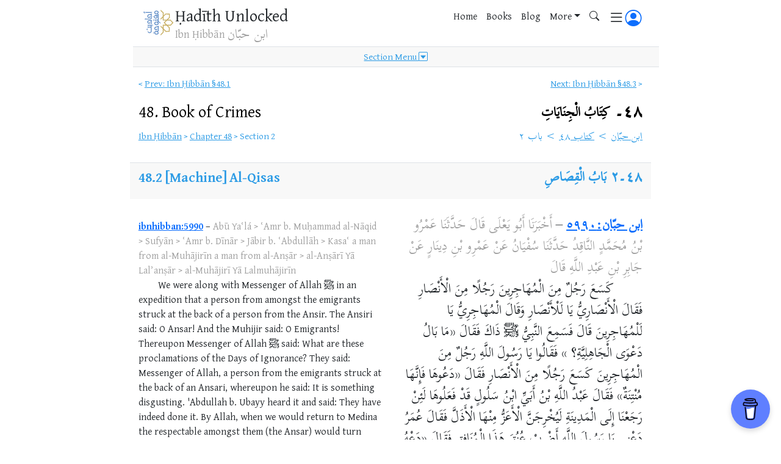

--- FILE ---
content_type: text/html; charset=UTF-8
request_url: https://hadithunlocked.com/ibnhibban/48/2
body_size: 30495
content:
<!doctype html>
<html lang="en">

<head>
  
  
  
<title>Ḥadīth | Ibn Ḥibbān §48.2 [Machine] Al-Qisas</title>

<meta name="viewport" content="width=device-width, initial-scale=1, shrink-to-fit=no">
<link rel="stylesheet" href="https://code.jquery.com/ui/1.13.2/themes/base/jquery-ui.css">
<link rel="stylesheet" href="https://cdn.jsdelivr.net/npm/bootstrap@5.3.1/dist/css/bootstrap.min.css">
<link rel="stylesheet" href="https://cdn.jsdelivr.net/npm/bootstrap-icons@1.9.1/font/bootstrap-icons.css">
<link rel="stylesheet" href="https://cdnjs.cloudflare.com/ajax/libs/toastr.js/latest/toastr.min.css">
<link rel="stylesheet" href="/stylesheets/style.css" rel="stylesheet">

  <link rel="alternate" type="application/atom+xml" title="Recent translations of beautiful and notable aḥādīth" href="https://hadithunlocked.com/highlights/feed" />
  <link rel="alternate" type="application/rss+xml" title="Recent translations of beautiful and notable aḥādīth" href="https://hadithunlocked.com/highlights/rss" />


<link rel="image_src" href="https://hadithunlocked.com/images/logo.png" />
<link rel="apple-touch-icon" href="https://hadithunlocked.com/images/logo.png" />
<link rel="icon" href="https://hadithunlocked.com/images/logo.png" />
<link rel="icon" href="/favicon.ico" />


<link rel="canonical" href="https://hadithunlocked.com/ibnhibban/48/2" />


<meta property="og:site_name" content="Ḥadīth Unlocked">
<meta property="og:locale" content="en">
<meta property="og:image" content="https://hadithunlocked.com/images/logo.png">
<meta property="og:url" content="https://hadithunlocked.com/ibnhibban/48/2">
<meta property="og:title" content="Ḥadīth | Ibn Ḥibbān §48.2 [Machine] Al-Qisas">
<meta property="og:description" content="Ibn Ḥibbān">
<meta property="og:type" content="article" />

<meta property="twitter:card" content="summary">
<meta property="twitter:image" content="https://hadithunlocked.com/images/logo.png">
<meta property="twitter:title" content="Ḥadīth | Ibn Ḥibbān §48.2 [Machine] Al-Qisas">
<meta property="twitter:description" content="Ibn Ḥibbān">

<script type="application/ld+json">
  {
    "@context": "http://schema.org",
    "@type": "Organization",
    "name": "Ḥadīth Unlocked",
    "url": "https://hadithunlocked.com",
    "logo": "https://hadithunlocked.com/images/logo.png"
  }
</script>

<script type="application/ld+json">
  {
    "@context": "http://schema.org",
    "@type": "WebSite",
    "name": "Ḥadīth Unlocked",
    "url": "https://hadithunlocked.com"

  }
</script>


<script type="application/ld+json">
  {
    "@context": "http://schema.org",
    "@type": "Book",
    "name": "Ṣaḥīḥ Ibn Ḥibbān",
    "inLanguage": "English",
    "url": "https://hadithunlocked.com/ibnhibban"
  }
</script>
<script type="application/ld+json">
  {
    "@context": "http://schema.org",
    "@type": "Book",
    "name": "صحيح ابن حبّان",
    "inLanguage": "Arabic",
    "url": "https://hadithunlocked.com/ibnhibban"
  }
</script>



<script type="application/ld+json">
  {
    "@context": "http://schema.org",
    "@type": "Chapter",
    "name": "Chapter 48: Book of Crimes",
    "alternateName": "ابن حبّان، ٤٨- كِتَابُ الْجِنَايَاتِ",
    "pageStart": "",
    "url": "/ibnhibban/48/2",
    "schema:isPartOf": {
      "@id": "https://hadithunlocked.com/ibnhibban"
    }
  }
</script>



<script type="application/ld+json">
  {
    "@context": "http://schema.org",
    "@type": "BreadcrumbList",
    "name": "Books &gt; Ṣaḥīḥ Ibn Ḥibbān &gt; Chapter 48  &gt; Section 2",
    "itemListElement": [{
        "@type": "ListItem",
        "position": 1,
        "name": "Books",
        "item": "https://hadithunlocked.com/books"
      },
      {
        "@type": "ListItem",
        "position": 2,
        "name": "Ṣaḥīḥ Ibn Ḥibbān",
        "item": "https://hadithunlocked.com/ibnhibban"
      },
      {
        "@type": "ListItem",
        "position": 3,
        "name": "48. Book of Crimes",
        "item": "https://hadithunlocked.com/ibnhibban/48"
      },
      {
        "@type": "ListItem",
        "position": 4,
        "name": "2. [Machine] Al-Qisas",
        "item": "https://hadithunlocked.com/ibnhibban/48/2"
      }
    ]
  }
</script>



  
</head>

<body>
  
  <nav class="navbar fixed-top container col-lg-8 mx-auto">
  <div class="row ms-1">
    
    <header class="col-md-4 col-1 text-nowrap d-flex">
      <a href="/"><img class="logo" src="https://hadithunlocked.com/images/logo2.svg" width="56" height="56" class="me-2"></a>
      <div>
        <h6 class="title fs-4 mb-0">
          <a href="/" class="text-dark text-decoration-none">
          
            Ḥadīth Unlocked
          
          </a>
        </h6>
        
        <div class="subtitle fs-6 text-muted">
          Ibn Ḥibbān
          <span lang="ar">ابن حبّان</span>
        </div>
        
      </div>
    </header>

    <menu class="col d-md-block d-none">
      
      <form action="/">
        <ul class="nav container-fluid justify-content-end">
          <li class="nav-item"><a class="nav-link" href="/">Home</a></li>
          <li class="nav-item"><a class="nav-link" href="/books">Books</a></li>
          <li class="nav-item"><a class="nav-link" href="/blog">Blog</a></li>
          <li class="nav-item dropdown">
            <a class="nav-link dropdown-toggle" data-bs-toggle="dropdown" href="#" role="button" aria-expanded="false">More</a>
            <ul class="dropdown-menu dropdown-menu-end">
              <li><a class="dropdown-item" href="/bookmarks"><i class="bi bi-bookmark"></i> My Bookmarks</a></li>
              <li><a class="dropdown-item" href="/liked"><i class="bi bi-heart"></i> Liked</a></li>
              <li><a class="dropdown-item" href="/highlights"><i class="bi bi-star"></i> Highlighted</a></li>
              <li><a class="dropdown-item" href="/titled"><i class="bi bi-card-heading"></i> Titled</a></li>
            </ul>
          </li>
          
          <li class="nav-item search-click-toggle">
            <input role="search" type="text" class="form-control search-click" name="q" placeholder="Search aḥādīth..." />
            <a class="nav-link"><i class="bi bi-search"></i></a>
          </li>
          <li class="nav-item">
            <a type="button" data-bs-toggle="offcanvas" data-bs-target="#offcanvas-topnav">
              <i id="icon-menu" class="bi bi-list"></i>
            </a>
          </li>
          <li class="nav-item d-flex align-items-center" id="nav-auth-desktop"></li>
        </ul>
      </form>
      
    </menu>

    <menu class="col d-md-none d-block">
      <div class="nav container-fluid justify-content-end align-items-center gap-3">
        <button type="button" class="btn btn-sm nav-auth-btn" id="nav-auth-mobile">Sign in</button>
        <a type="button" data-bs-toggle="offcanvas" data-bs-target="#offcanvas-topnav">
          <i id="icon-menu" class="bi bi-list"></i>
        </a>
      </div>
    </menu>

    <nav id="offcanvas-topnav" class="offcanvas offcanvas-start collapse" tabindex="-1" data-bs-static="true" data-bs-backdrop="true">
      <div class="offcanvas-header">
        <h5 class="offcanvas-title fs-4" id="offcanvasLabel">Menu</h5>
        <button type="button" class="btn-close" data-bs-dismiss="offcanvas"></button>
      </div>
      <div class="offcanvas-body">
        <form action="/">
          <input role="search" type="text" class="form-control mb-2" name="q" placeholder="Search aḥādīth..." />
        </form>
        <div class="container row">
          <ul class="col-7 nav flex-column offcanvas-col1">
            <li class="nav-item"><a class="nav-link" href="/"><i class="bi bi-house"></i> Home</a></li>
            <li class="nav-item"><a class="nav-link" href="/books"><i class="bi bi-book"></i> Books</a></li>
            <li class="nav-item"><a class="nav-link" href="/blog"><i class="bi bi-text-paragraph"></i> Blog</a></li>
            <li><hr></li>
            <li class="nav-item"><a class="nav-link" href="/bookmarks"><i class="bi bi-bookmark"></i> My Bookmarks</a></li>
            <li class="nav-item"><a class="nav-link" href="/liked"><i class="bi bi-heart"></i> Liked</a></li>
            <li class="nav-item"><a class="nav-link" href="/highlights"><i class="bi bi-star"></i> Highlighted</a></li>
            <li class="nav-item"><a class="nav-link" href="/titled"><i class="bi bi-card-heading"></i> Titled</a></li>
            
          </ul>
          <ul class="col-5 nav flex-column offcanvas-col2">
            
              <li class="nav-item"><a class="nav-link" title="القرآن" href="/quran">Qurʾān</a></li>
            
              <li class="nav-item"><a class="nav-link" title="البخاري" href="/bukhari">Bukhārī</a></li>
            
              <li class="nav-item"><a class="nav-link" title="مسلم" href="/muslim">Muslim</a></li>
            
              <li class="nav-item"><a class="nav-link" title="النسائي" href="/nasai">Nasāʾī</a></li>
            
              <li class="nav-item"><a class="nav-link" title="أبو داود" href="/abudawud">Abū Dāwūd</a></li>
            
              <li class="nav-item"><a class="nav-link" title="الترمذي" href="/tirmidhi">Tirmidhī</a></li>
            
              <li class="nav-item"><a class="nav-link" title="ابن ماجة" href="/ibnmajah">Ibn Mājah</a></li>
            
              <li class="nav-item"><a class="nav-link" title="مالك" href="/malik">Mālik</a></li>
            
              <li class="nav-item"><a class="nav-link" title="أحمد" href="/ahmad">Aḥmad</a></li>
            
              <li class="nav-item"><a class="nav-link" title="الدارمي" href="/darimi">Dārimī</a></li>
            
              <li class="nav-item"><a class="nav-link" title="الحاكم" href="/hakim">Ḥākim</a></li>
            
              <li class="nav-item"><a class="nav-link" title="ابن حبّان" href="/ibnhibban">Ibn Ḥibbān</a></li>
            
              <li class="nav-item"><a class="nav-link" title="الطبراني" href="/tabarani">Ṭabarānī</a></li>
            
              <li class="nav-item"><a class="nav-link" title="الكبرى للنسائي" href="/nasai-kubra">Nasāʾī&#39;s Kubrá</a></li>
            
              <li class="nav-item"><a class="nav-link" title="البيهقي" href="/bayhaqi">Bayhaqī</a></li>
            
              <li class="nav-item"><a class="nav-link" title="الأدب المفرد" href="/adab">al-Adab al-Mufrad</a></li>
            
              <li class="nav-item"><a class="nav-link" title="اللؤلؤ والمرجان" href="/lulu-marjan">al-Luʾluʾ wa-al-Marjān</a></li>
            
              <li class="nav-item"><a class="nav-link" title="خمسون ابن رجب" href="/ibnrajab50">Ibn Rajab&#39;s Fifty</a></li>
            
              <li class="nav-item"><a class="nav-link" title="رياض الصالحين" href="/riyad">Riyāḍ al-Ṣāliḥīn</a></li>
            
              <li class="nav-item"><a class="nav-link" title="الزهد لأحمد" href="/ahmad-zuhd">Aḥmad&#39;s Zuhd</a></li>
            
              <li class="nav-item"><a class="nav-link" title="السيوطي" href="/suyuti">Suyūṭī</a></li>
            
              <li class="nav-item"><a class="nav-link" title="من مختلف" href="/misc">Misc</a></li>
            
          </ul>
        </div>
      </div>
    </nav>
    
  </div>
  
  
  <nav class="row ms-1 chapter-toc">
    
    <div class="d-flex justify-content-center">
      
        <a data-bs-toggle="collapse" href="#toc2" title="Click to show sections">Section Menu <i class="bi bi-caret-down-square"></i></a>
        
      
    </div>
    <detail id="toc2" class="toc2 collapse">
      <table class="table">
        <tbody>
          
          <tr class="title">
            <td>5971</td>
            
            <td>
              <a href="/ibnhibban/48/1">
                §1
                [Machine] Chapter (17)
              </a>
            </td>
            <td lang="ar"><a href="/ibnhibban/48/1">فصل</a></td>
            
          </tr>
          
          <tr class="title">
            <td>5990</td>
            
            <td>
              <a href="/ibnhibban/48/2">
                §2
                [Machine] Al-Qisas (19)
              </a>
            </td>
            <td lang="ar"><a href="/ibnhibban/48/2">بَابُ الْقِصَاصِ</a></td>
            
          </tr>
          
          <tr class="title">
            <td>6009</td>
            
            <td>
              <a href="/ibnhibban/48/3">
                §3
                [Machine] Al-Qasamah (1)
              </a>
            </td>
            <td lang="ar"><a href="/ibnhibban/48/3">بَابُ الْقَسَامَةِ</a></td>
            
          </tr>
          
        </tbody>
      </table>
    </detail>
  </nav>
  
  
</nav>

  
  <div class="container col-lg-8 mx-auto">
    
    <main class="chapter mt-10">
      
      

<aside class="row mb-3 pagination">
  <div class="col-md-6 col-xs-12 text-start">
    
    &lt;&nbsp;<a title="[Machine] Chapter" href="/ibnhibban/48/1" rel="prev">Prev:&nbsp;Ibn Ḥibbān&nbsp;§48.1</a>
    
  </div>
  <div class="col-md-6 col-xs-12 text-end">
    
    <a  title="[Machine] Al-Qasamah" href="/ibnhibban/48/3" rel="next">Next:&nbsp;Ibn Ḥibbān&nbsp;§48.3</a>&nbsp;&gt;
    
  </div>
</aside>
      
      


<heading class="row major">

  <h2 class="col-md-6 col-sm-12 fs-4 title" lang="en"><a href="/ibnhibban/48">
    48. <span class="_e" data-id="53735" data-prop="toc.title_en" data-arabizi="true">
      Book of Crimes
    </span>
    
  </a></h2>
  
  <h2 class="col-md-6 col-sm-12 fs-4 title" lang="ar"><a href="/ibnhibban/48">
    ٤٨۔
    <span class="_e" data-id="53735" data-prop="toc.title">
      كِتَابُ الْجِنَايَاتِ
    </span>
    
  </a></h2>

</heading>


<section class="row breadcrumbs pagination">

  <div class="col-md-6 col-sm-12" lang="en">
    <a title="Ṣaḥīḥ Ibn Ḥibbān" href="/ibnhibban">Ibn Ḥibbān</a>
    &gt;
    
      <a title="Book of Crimes" href="/ibnhibban/48">Chapter 48</a>
      &gt;
      <span title="بَابُ الْقِصَاصِ">Section 2</span>
    
  </div>

  <div class="col-md-6 col-sm-12" lang="ar">
    <a title="صحيح ابن حبّان" href="/ibnhibban">ابن حبّان</a>
    &gt;
    
      <a title="كِتَابُ الْجِنَايَاتِ" href="/ibnhibban/48">كتاب ٤٨</a>
      &gt;
      <span title="بَابُ الْقِصَاصِ">باب ٢</span>
    
  </div>

</section>



              
      
      
      
      
      
      

<a id="S2"></a>


<article class="col-12 mt-4">

  <heading class="row heading py-2">
    
    <h3 class="col-md-6 col-sm-12 fs-5 title" lang="en">
      
      48.2
      
      <span href="/ibnhibban/48/2" class="_e" data-id="53753" data-prop="toc.title_en" data-arabizi="true">
        [Machine] Al-Qisas
      </span>
      
      
    </h3>
    
    <h3 class="col-md-6 col-sm-12 title" lang="ar">
      ٤٨۔٢
      
        <span href="/ibnhibban/48/2" class="_e" data-id="53753" data-prop="toc.title" data-arabizi="true">
          بَابُ الْقِصَاصِ
        </span>
      
    </h3>

  </heading>

  
  <section class="col-12">
    <div class="row heading-intro mb-3">

      <section class="_e col-md-6 col-sm-12 intro" lang="en" data-id="53753" data-prop="toc.intro_en" data-arabizi="true">
        
      </section>

      <section class="_e col-md-6 col-sm-12 intro" lang="ar" data-id="53753" data-prop="toc.intro">
        
      </section>

    </div>
  </section>

</article>
      
      
      
      <a id="5990"></a>
<article class="row mt-3">

	

	
	
	

	

<section class="col-md-6 col-sm-12 h" lang="en">

	
	<section>

		
		

		
		
			
		

		
		

		
		

		
		

		
		<b><a href="/ibnhibban:5990">ibnhibban:5990</a></b> –
		
			<span class="_e chain  l3" title="Ḥadīth Chain" data-id="141370" data-prop="hadith.chain_en" data-arabizi="true">Abū Yaʿlá > ʿAmr b. Muḥammad al-Nāqid > Sufyān > ʿAmr b. Dīnār > Jābir b. ʿAbdullāh > Kasaʿ a man from al-Muhājirīn a man from al-Anṣār > al-Anṣārī Yā Lalʾanṣār > al-Muhājirī Yā Lalmuhājirīn</span>
		

	</section>

	
	<section class="_e body  l5" title="Ḥadīth Body" data-id="141370" data-prop="hadith.body_en" data-arabizi="true">
		
		<p>
			We were along with Messenger of Allah ﷺ in an expedition that a person from amongst the emigrants struck at the back of a person from the Ansir. The Ansiri said: O Ansar! And the Muhijir said: O Emigrants! Thereupon Messenger of Allah ﷺ said: What are these proclamations of the Days of Ignorance? They said: Messenger of Allah, a person from the emigrants struck at the back of an Ansari, whereupon he said: It is something disgusting. 'Abdullah b. Ubayy heard it and said: They have indeed done it. By Allah, when we would return to Medina the respectable amongst them (the Ansar) would turn away the mean (the emigrants). Thereupon 'Umar said: Permit me so that I should strike the neck of this hypocrite. But he (the Holy Prophet) said: Leave him, the people may not say that Muhammad kills his companions. (Using translation from Muslim 2584b) &nbsp;&nbsp;<a type="button" title="Zoom In" class="icon" data-bs-toggle="modal" data-bs-target="#H141370"><em class="bi bi-zoom-in"></em></a>
		</p>
	</section>

	
	

	
	
		<aside>
		<em class="grade">
			
			– <span>Sound</span>&nbsp;(<span title="Shuʿayb al-Arnaʾūṭ">Arnaʾūṭ</span>)
			
		</em>
		</aside>
	

	
	

	
	
	<aside class="tags">
	
		<button type="button" class="hadith-bookmark-btn btn btn-sm p-0 border-0 bg-transparent d-inline-flex align-items-center" data-hadith-id="141370" title="Bookmark this hadith">
			<span class="hadith-bookmark-icon bi bi-bookmark text-accent" data-hadith-id="141370"></span>
		</button>
		&nbsp;
		<button type="button" class="hadith-like-btn btn btn-sm p-0 border-0 bg-transparent d-inline-flex align-items-center" data-hadith-id="141370" title="Like this hadith">
			<span class="hadith-like-icon bi bi-heart text-danger" data-hadith-id="141370"></span>
		</button>
		<span class="hadith-like-count fw-semibold text-danger" data-hadith-id="141370">0</span>
		&nbsp;
		
			<span class="bi bi-chat-right-text"></span>&nbsp;<a href="/ibnhibban:5990">Reflect</a>
			&nbsp;
		
		<span class="bi bi-box-arrow-up"></span>&nbsp;<a href="/ibnhibban:5990?sharepreview" type="button" title="Zoom In" class="icon">Share</a>
	
	</aside>

	
	
	
</section>


	

<section class="col-md-6 col-sm-12 h" lang="ar">

	
	<section>

		
		

		
		

		
		

		
		

		
		

		
		<b><a href="/ibnhibban:5990">ابن حبّان:٥٩٩٠</a></b> –
		
			<span class="_e chain  l3" title="Ḥadīth Chain" data-id="141370" data-prop="hadith.chain" data-arabizi="true">أَخْبَرَنَا أَبُو يَعْلَى قَالَ حَدَّثَنَا عَمْرُو بْنُ مُحَمَّدٍ النَّاقِدُ حَدَّثَنَا سُفْيَانُ عَنْ عَمْرِو بْنِ دِينَارٍ عَنْ جَابِرِ بْنِ عَبْدِ اللَّهِ قَالَ</span>
		

	</section>

	
	<section class="_e body  l5" title="Ḥadīth Body" data-id="141370" data-prop="hadith.body" data-arabizi="true">
		
		<p>
			كَسَعَ رَجُلٌ مِنَ الْمُهَاجِرِينَ رَجُلًا مِنَ الْأَنْصَارِ فَقَالَ الْأَنْصَارِيُّ يَا لَلْأَنْصَارِ وَقَالَ الْمُهَاجِرِيُّ يَا لَلْمُهَاجِرِينَ قَالَ فَسَمِعَ النَّبِيُّ ﷺ ذَاكَ فَقَالَ «مَا بَالُ دَعْوَى الْجَاهِلِيَّةِ؟ » فَقَالُوا يَا رَسُولَ اللَّهِ رَجُلٌ مِنَ الْمُهَاجِرِينَ كَسَعَ رَجُلًا مِنَ الْأَنْصَارِ فَقَالَ «دَعُوهَا فَإِنَّهَا مُنْتِنَةٌ» فَقَالَ عَبْدُ اللَّهِ بْنُ أَبَيِّ ابْنُ سَلُولٍ قَدْ فَعَلُوهَا لَئِنْ رَجَعْنَا إِلَى الْمَدِينَةِ لَيُخْرِجَنَّ الْأَعَزُّ مِنْهَا الْأَذَلَّ فَقَالَ عُمَرُ دَعْنِي يَا رَسُولَ اللَّهِ أَضْرِبْ عُنُقَ هَذَا الْمُنَافِقِ فَقَالَ «دَعْهُ لَا يَتَحَدَّثُ النَّاسُ أَنَّ مُحَمَّدًا يَقْتُلُ أَصْحَابَهُ»&nbsp;&nbsp;
		</p>
	</section>

	
	

	
	
		<aside>
		<em class="grade">
			
			– <span>صحيح</span>&nbsp;(<span title="شعيب الأرنؤوط">الأرناؤوط</span>)
			
		</em>
		</aside>
	

	
	

	
	
	<aside class="tags">
	
	</aside>

	
	
	
</section>


	

</article>


<aside class="h modal fade" id="H141370" tabindex="-1">
  <div class="modal-dialog modal-dialog-scrollable">
    <div class="modal-content">
      <header class="modal-header">
		<h1 class="modal-title fs-5" contenteditable="true"></h1>
        <button type="button" class="btn-close" data-bs-dismiss="modal" aria-label="Close"></button>
	  </header>
      <section class="modal-body">
		
        <p>
			<div class="text-muted">
				
					IBNHIBBAN 5990:
				
				
					from <em contenteditable="true">al-Muhājirī Yā Lalmuhājirīn</em> —
				
			</div>
			<div class="body" lang="en" contenteditable="true">
				We were along with Messenger of Allah ﷺ in an expedition that a person from amongst the emigrants struck at the back of a person from the Ansir. The Ansiri said: O Ansar! And the Muhijir said: O Emigrants! Thereupon Messenger of Allah ﷺ said: What are these proclamations of the Days of Ignorance? They said: Messenger of Allah, a person from the emigrants struck at the back of an Ansari, whereupon he said: It is something disgusting. 'Abdullah b. Ubayy heard it and said: They have indeed done it. By Allah, when we would return to Medina the respectable amongst them (the Ansar) would turn away the mean (the emigrants). Thereupon 'Umar said: Permit me so that I should strike the neck of this hypocrite. But he (the Holy Prophet) said: Leave him, the people may not say that Muhammad kills his companions. (Using translation from Muslim 2584b) 
			</div>
		</p>
		
        <p class="mt-2">
			<div class="text-muted" lang="ar">
				ابن حبّان ٥٩٩٠:
				
					عن <span contenteditable="true">المهاجري يا للمهاجرين</span> —
				
			</div>
			<div class="body" lang="ar" contenteditable="true">
				كَسَعَ رَجُلٌ مِنَ الْمُهَاجِرِينَ رَجُلًا مِنَ الْأَنْصَارِ فَقَالَ الْأَنْصَارِيُّ يَا لَلْأَنْصَارِ وَقَالَ الْمُهَاجِرِيُّ يَا لَلْمُهَاجِرِينَ قَالَ فَسَمِعَ النَّبِيُّ ﷺ ذَاكَ فَقَالَ «مَا بَالُ دَعْوَى الْجَاهِلِيَّةِ؟ » فَقَالُوا يَا رَسُولَ اللَّهِ رَجُلٌ مِنَ الْمُهَاجِرِينَ كَسَعَ رَجُلًا مِنَ الْأَنْصَارِ فَقَالَ «دَعُوهَا فَإِنَّهَا مُنْتِنَةٌ» فَقَالَ عَبْدُ اللَّهِ بْنُ أَبَيِّ ابْنُ سَلُولٍ قَدْ فَعَلُوهَا لَئِنْ رَجَعْنَا إِلَى الْمَدِينَةِ لَيُخْرِجَنَّ الْأَعَزُّ مِنْهَا الْأَذَلَّ فَقَالَ عُمَرُ دَعْنِي يَا رَسُولَ اللَّهِ أَضْرِبْ عُنُقَ هَذَا الْمُنَافِقِ فَقَالَ «دَعْهُ لَا يَتَحَدَّثُ النَّاسُ أَنَّ مُحَمَّدًا يَقْتُلُ أَصْحَابَهُ»
			</div>
		</p>
		<div class="text-muted">
			<small>hadithunlocked.com</small>
		</div>
	  </section>
      <footer class="modal-footer hanging-indent">
		
			<div class="grade">
				<span contenteditable="true">Sound</span>&nbsp;(<span title="Shuʿayb al-Arnaʾūṭ" contenteditable="true">Arnaʾūṭ</span>)
			</div>
		
		<div class="title" contenteditable="true">
			Ibn Ḥibbān
			
				&gt;
				Book of Crimes</a>
			
			
				&gt;
				§&nbsp;[Machine] Al-Qisas</a>
			
		</div>
	  </footer>
    </div>
  </div>
</aside>

      
      
      
      
      
      
      
      
      
      <a id="5991"></a>
<article class="row mt-3">

	

	
	
	
		<header class="col-12" lang="ar">
			<h1 lang="ar" class="_e fs-5" title="ذكر الحديث" data-id="141371" data-prop="hadith.title"><strong>ذِكْرُ الْحُكْمِ فِي الْقَوَدِ عَنِ الْمُسْلِمِينَ وَأَهْلِ الذِّمَّةِ، أَوْ بَعْضِهِمْ مَعَ بَعْضٍ</strong></h4>
		</header>
	

	

<section class="col-md-6 col-sm-12 h" lang="en">

	
	<section>

		
		

		
		
			
		

		
		

		
		

		
		

		
		<b><a href="/ibnhibban:5991">ibnhibban:5991</a></b> –
		
			<span class="_e chain  l3" title="Ḥadīth Chain" data-id="141371" data-prop="hadith.chain_en" data-arabizi="true">al-Ḥusayn b. ʿAbdullāh b. Yazīd al-Qaṭṭān Bi-al-Rraqqah > Muḥammad b. ʿAbdullāh b. Sābūr > Dāwud b. ʿAbd al-Raḥman al-ʿAṭṭār > Shuʿbah > Qatādah > Anas</span>
		

	</section>

	
	<section class="_e body  l5" title="Ḥadīth Body" data-id="141371" data-prop="hadith.body_en" data-arabizi="true">
		
		<p>
			a Jew killed a young girl for her jewelry, so the Messenger of Allah killed him in retaliation for her. (Using translation from Nasāʾī 4740) &nbsp;&nbsp;<a type="button" title="Zoom In" class="icon" data-bs-toggle="modal" data-bs-target="#H141371"><em class="bi bi-zoom-in"></em></a>
		</p>
	</section>

	
	

	
	
		<aside>
		<em class="grade">
			
			– <span>Sound</span>&nbsp;(<span title="Shuʿayb al-Arnaʾūṭ">Arnaʾūṭ</span>)
			
		</em>
		</aside>
	

	
	

	
	
	<aside class="tags">
	
		<button type="button" class="hadith-bookmark-btn btn btn-sm p-0 border-0 bg-transparent d-inline-flex align-items-center" data-hadith-id="141371" title="Bookmark this hadith">
			<span class="hadith-bookmark-icon bi bi-bookmark text-accent" data-hadith-id="141371"></span>
		</button>
		&nbsp;
		<button type="button" class="hadith-like-btn btn btn-sm p-0 border-0 bg-transparent d-inline-flex align-items-center" data-hadith-id="141371" title="Like this hadith">
			<span class="hadith-like-icon bi bi-heart text-danger" data-hadith-id="141371"></span>
		</button>
		<span class="hadith-like-count fw-semibold text-danger" data-hadith-id="141371">0</span>
		&nbsp;
		
			<span class="bi bi-chat-right-text"></span>&nbsp;<a href="/ibnhibban:5991">Reflect</a>
			&nbsp;
		
		<span class="bi bi-box-arrow-up"></span>&nbsp;<a href="/ibnhibban:5991?sharepreview" type="button" title="Zoom In" class="icon">Share</a>
	
	</aside>

	
	
	
</section>


	

<section class="col-md-6 col-sm-12 h" lang="ar">

	
	<section>

		
		

		
		

		
		

		
		

		
		

		
		<b><a href="/ibnhibban:5991">ابن حبّان:٥٩٩١</a></b> –
		
			<span class="_e chain  l3" title="Ḥadīth Chain" data-id="141371" data-prop="hadith.chain" data-arabizi="true">أَخْبَرَنَا الْحُسَيْنُ بْنُ عَبْدِ اللَّهِ بْنِ يَزِيدَ الْقَطَّانُ بِالرَّقَّةِ قَالَ حَدَّثَنَا مُحَمَّدُ بْنُ عَبْدِ اللَّهِ بْنِ سَابُورَ حَدَّثَنَا دَاوُدُ بْنُ عَبْدِ الرَّحْمَنِ الْعَطَّارُ قَالَ حَدَّثَنَا شُعْبَةُ عَنْ قَتَادَةَ عَنْ أَنَسٍ</span>
		

	</section>

	
	<section class="_e body  l5" title="Ḥadīth Body" data-id="141371" data-prop="hadith.body" data-arabizi="true">
		
		<p>
			«أَنَّ يَهُودِيًّا قَتَلَ جَارِيَةً عَلَى أَوْضَاحٍ فَقَتَلَهُ رَسُولُ اللَّهِ ﷺ»&nbsp;&nbsp;
		</p>
	</section>

	
	

	
	
		<aside>
		<em class="grade">
			
			– <span>صحيح</span>&nbsp;(<span title="شعيب الأرنؤوط">الأرناؤوط</span>)
			
		</em>
		</aside>
	

	
	

	
	
	<aside class="tags">
	
	</aside>

	
	
	
</section>


	

</article>


<aside class="h modal fade" id="H141371" tabindex="-1">
  <div class="modal-dialog modal-dialog-scrollable">
    <div class="modal-content">
      <header class="modal-header">
		<h1 class="modal-title fs-5" contenteditable="true"></h1>
        <button type="button" class="btn-close" data-bs-dismiss="modal" aria-label="Close"></button>
	  </header>
      <section class="modal-body">
		
        <p>
			<div class="text-muted">
				
					IBNHIBBAN 5991:
				
				
					from <em contenteditable="true">Anas</em> —
				
			</div>
			<div class="body" lang="en" contenteditable="true">
				a Jew killed a young girl for her jewelry, so the Messenger of Allah killed him in retaliation for her. (Using translation from Nasāʾī 4740) 
			</div>
		</p>
		
        <p class="mt-2">
			<div class="text-muted" lang="ar">
				ابن حبّان ٥٩٩١:
				
					عن <span contenteditable="true">انس</span> —
				
			</div>
			<div class="body" lang="ar" contenteditable="true">
				«أَنَّ يَهُودِيًّا قَتَلَ جَارِيَةً عَلَى أَوْضَاحٍ فَقَتَلَهُ رَسُولُ اللَّهِ ﷺ»
			</div>
		</p>
		<div class="text-muted">
			<small>hadithunlocked.com</small>
		</div>
	  </section>
      <footer class="modal-footer hanging-indent">
		
			<div class="grade">
				<span contenteditable="true">Sound</span>&nbsp;(<span title="Shuʿayb al-Arnaʾūṭ" contenteditable="true">Arnaʾūṭ</span>)
			</div>
		
		<div class="title" contenteditable="true">
			Ibn Ḥibbān
			
				&gt;
				Book of Crimes</a>
			
			
				&gt;
				§&nbsp;[Machine] Al-Qisas</a>
			
		</div>
	  </footer>
    </div>
  </div>
</aside>

      
      
      
      
      
      
      
      
      
      <a id="5992"></a>
<article class="row mt-3">

	

	
	
	
		<header class="col-12" lang="ar">
			<h1 lang="ar" class="_e fs-5" title="ذكر الحديث" data-id="141372" data-prop="hadith.title"><strong>ذِكْرُ الْخَبَرِ الْمُدْحِضِ قَوْلَ مَنْ زَعَمَ أَنَّ الْقَوَدَ لَا يَكُونُ إِلَّا بِالسَّيْفِ أَوِ الْحَدِيدِ</strong></h4>
		</header>
	

	

<section class="col-md-6 col-sm-12 h" lang="en">

	
	<section>

		
		

		
		
			
		

		
		

		
		

		
		

		
		<b><a href="/ibnhibban:5992">ibnhibban:5992</a></b> –
		
			<span class="_e chain  l3" title="Ḥadīth Chain" data-id="141372" data-prop="hadith.chain_en" data-arabizi="true">Zakariyyā b. Yaḥyá b. ʿAbd al-Raḥman al-Sājī > Muḥammad b. Bashhār And Muḥammad b. al-Muthanná > Muḥammad b. Jaʿfar > Shuʿbah > Hishām b. Zayd b. Anas > Anas b. Mālik > Yahūdī Qatal a neighboriyah > Awḍāḥ Lahā Qatalahā Biḥajar > Fajīʾ Bihā Wabihā Ramaq > Lahā Aqatalak Fulān Faʾashārat Biraʾsihā > Lā Thum > Lahā al-Thāniyah Faʾashārat Biraʾsihā > Lā Thum Saʾalahā al-Thālithah</span>
		

	</section>

	
	<section class="_e body  l5" title="Ḥadīth Body" data-id="141372" data-prop="hadith.body_en" data-arabizi="true">
		
		<p>
			Has so and so killed you? She indicated with the nod of her head: No. He said for the second time, and she again said: No with the nod of her head. He asked for the third time, and she said: Yes with the nod of her head and Messenger of Allah ﷺ commanded to crush his head between two stones. (Using translation from Muslim 1672a)&nbsp;&nbsp;<a type="button" title="Zoom In" class="icon" data-bs-toggle="modal" data-bs-target="#H141372"><em class="bi bi-zoom-in"></em></a>
		</p>
	</section>

	
	

	
	
		<aside>
		<em class="grade">
			
			– <span>Sound</span>&nbsp;(<span title="Shuʿayb al-Arnaʾūṭ">Arnaʾūṭ</span>)
			
		</em>
		</aside>
	

	
	

	
	
	<aside class="tags">
	
		<button type="button" class="hadith-bookmark-btn btn btn-sm p-0 border-0 bg-transparent d-inline-flex align-items-center" data-hadith-id="141372" title="Bookmark this hadith">
			<span class="hadith-bookmark-icon bi bi-bookmark text-accent" data-hadith-id="141372"></span>
		</button>
		&nbsp;
		<button type="button" class="hadith-like-btn btn btn-sm p-0 border-0 bg-transparent d-inline-flex align-items-center" data-hadith-id="141372" title="Like this hadith">
			<span class="hadith-like-icon bi bi-heart text-danger" data-hadith-id="141372"></span>
		</button>
		<span class="hadith-like-count fw-semibold text-danger" data-hadith-id="141372">0</span>
		&nbsp;
		
			<span class="bi bi-chat-right-text"></span>&nbsp;<a href="/ibnhibban:5992">Reflect</a>
			&nbsp;
		
		<span class="bi bi-box-arrow-up"></span>&nbsp;<a href="/ibnhibban:5992?sharepreview" type="button" title="Zoom In" class="icon">Share</a>
	
	</aside>

	
	
	
</section>


	

<section class="col-md-6 col-sm-12 h" lang="ar">

	
	<section>

		
		

		
		

		
		

		
		

		
		

		
		<b><a href="/ibnhibban:5992">ابن حبّان:٥٩٩٢</a></b> –
		
			<span class="_e chain  l3" title="Ḥadīth Chain" data-id="141372" data-prop="hadith.chain" data-arabizi="true">أَخْبَرَنَا زَكَرِيَّا بْنُ يَحْيَى بْنِ عَبْدِ الرَّحْمَنِ السَّاجِيُّ قَالَ حَدَّثَنَا مُحَمَّدُ بْنُ بَشَّارٍ وَمُحَمَّدُ بْنُ الْمُثَنَّى قَالَا حَدَّثَنَا مُحَمَّدُ بْنُ جَعْفَرٍ قَالَ حَدَّثَنَا شُعْبَةُ عَنْ هِشَامِ بْنِ زَيْدِ بْنِ أَنَسٍ عَنْ أَنَسِ بْنِ مَالِكٍ</span>
		

	</section>

	
	<section class="_e body  l5" title="Ḥadīth Body" data-id="141372" data-prop="hadith.body" data-arabizi="true">
		
		<p>
			أَنَّ يَهُودِيًّا قَتَلَ جَارِيَةً عَلَى أَوْضَاحٍ لَهَا قَتَلَهَا بِحَجَرٍ قَالَ فَجِيءَ بِهَا وَبِهَا رَمَقٌ قَالَ لَهَا «أَقَتَلَكِ فُلَانٌ»؟ فَأَشَارَتْ بِرَأْسِهَا أَنْ لَا ثُمَّ قَالَ لَهَا الثَّانِيَةَ فَأَشَارَتْ بِرَأْسِهَا أَنْ لَا ثُمَّ سَأَلَهَا الثَّالِثَةَ فَقَالَتْ نَعَمْ وَأَشَارَتْ بِرَأْسِهَا فَقَتَلَهُ رَسُولُ اللَّهِ ﷺ بَيْنَ حَجَرَيْنِ&nbsp;&nbsp;
		</p>
	</section>

	
	

	
	
		<aside>
		<em class="grade">
			
			– <span>صحيح</span>&nbsp;(<span title="شعيب الأرنؤوط">الأرناؤوط</span>)
			
		</em>
		</aside>
	

	
	

	
	
	<aside class="tags">
	
	</aside>

	
	
	
</section>


	

</article>


<aside class="h modal fade" id="H141372" tabindex="-1">
  <div class="modal-dialog modal-dialog-scrollable">
    <div class="modal-content">
      <header class="modal-header">
		<h1 class="modal-title fs-5" contenteditable="true"></h1>
        <button type="button" class="btn-close" data-bs-dismiss="modal" aria-label="Close"></button>
	  </header>
      <section class="modal-body">
		
        <p>
			<div class="text-muted">
				
					IBNHIBBAN 5992:
				
				
					from <em contenteditable="true">Lā Thum Saʾalahā al-Thālithah</em> —
				
			</div>
			<div class="body" lang="en" contenteditable="true">
				Has so and so killed you? She indicated with the nod of her head: No. He said for the second time, and she again said: No with the nod of her head. He asked for the third time, and she said: Yes with the nod of her head and Messenger of Allah ﷺ commanded to crush his head between two stones. (Using translation from Muslim 1672a)
			</div>
		</p>
		
        <p class="mt-2">
			<div class="text-muted" lang="ar">
				ابن حبّان ٥٩٩٢:
				
					عن <span contenteditable="true">لا ثم سءلها الثالثه</span> —
				
			</div>
			<div class="body" lang="ar" contenteditable="true">
				أَنَّ يَهُودِيًّا قَتَلَ جَارِيَةً عَلَى أَوْضَاحٍ لَهَا قَتَلَهَا بِحَجَرٍ قَالَ فَجِيءَ بِهَا وَبِهَا رَمَقٌ قَالَ لَهَا «أَقَتَلَكِ فُلَانٌ»؟ فَأَشَارَتْ بِرَأْسِهَا أَنْ لَا ثُمَّ قَالَ لَهَا الثَّانِيَةَ فَأَشَارَتْ بِرَأْسِهَا أَنْ لَا ثُمَّ سَأَلَهَا الثَّالِثَةَ فَقَالَتْ نَعَمْ وَأَشَارَتْ بِرَأْسِهَا فَقَتَلَهُ رَسُولُ اللَّهِ ﷺ بَيْنَ حَجَرَيْنِ
			</div>
		</p>
		<div class="text-muted">
			<small>hadithunlocked.com</small>
		</div>
	  </section>
      <footer class="modal-footer hanging-indent">
		
			<div class="grade">
				<span contenteditable="true">Sound</span>&nbsp;(<span title="Shuʿayb al-Arnaʾūṭ" contenteditable="true">Arnaʾūṭ</span>)
			</div>
		
		<div class="title" contenteditable="true">
			Ibn Ḥibbān
			
				&gt;
				Book of Crimes</a>
			
			
				&gt;
				§&nbsp;[Machine] Al-Qisas</a>
			
		</div>
	  </footer>
    </div>
  </div>
</aside>

      
      
      
      
      
      
      
      
      
      <a id="5993"></a>
<article class="row mt-3">

	

	
	
	
		<header class="col-12" lang="ar">
			<h1 lang="ar" class="_e fs-5" title="ذكر الحديث" data-id="141373" data-prop="hadith.title"><strong>ذِكْرُ الْبَيَانِ بِأَنَّ الْمُصْطَفَى ﷺ قَتَلَ قَاتِلَ الْمَرْأَةِ الَّتِي وَصَفْنَاهَا بِإِقْرَارِهِ عَلَى نَفْسِهِ بِقَتْلِهِ إِيَّاهَا، لَا بِإِقْرَارِهَا عَلَيْهِ بِهِ</strong></h4>
		</header>
	

	

<section class="col-md-6 col-sm-12 h" lang="en">

	
	<section>

		
		

		
		
			
		

		
		

		
		

		
		

		
		<b><a href="/ibnhibban:5993">ibnhibban:5993</a></b> –
		
			<span class="_e chain  l3" title="Ḥadīth Chain" data-id="141373" data-prop="hadith.chain_en" data-arabizi="true">al-Ḥasan b. Sufyān > Hudbah b. Khālid al-Qaysī > Hammām b. Yaḥyá > Qatādah > Anas b. Mālik</span>
		

	</section>

	
	<section class="_e body  l5" title="Ḥadīth Body" data-id="141373" data-prop="hadith.body_en" data-arabizi="true">
		
		<p>
			A girl was found with her head crushed between two stones. She was asked: Who has done this to you ? Is it so and so ? Is it so and so, until a Jew was named, and she gave a sign with her head. The Jew was caught ad he admitted. So the Prophet ﷺ gave command that his head should be crushed with stones. (Using translation from Abū Dāʾūd 4527) &nbsp;&nbsp;<a type="button" title="Zoom In" class="icon" data-bs-toggle="modal" data-bs-target="#H141373"><em class="bi bi-zoom-in"></em></a>
		</p>
	</section>

	
	

	
	
		<aside>
		<em class="grade">
			
			– <span>Sound</span>&nbsp;(<span title="Shuʿayb al-Arnaʾūṭ">Arnaʾūṭ</span>)
			
		</em>
		</aside>
	

	
	

	
	
	<aside class="tags">
	
		<button type="button" class="hadith-bookmark-btn btn btn-sm p-0 border-0 bg-transparent d-inline-flex align-items-center" data-hadith-id="141373" title="Bookmark this hadith">
			<span class="hadith-bookmark-icon bi bi-bookmark text-accent" data-hadith-id="141373"></span>
		</button>
		&nbsp;
		<button type="button" class="hadith-like-btn btn btn-sm p-0 border-0 bg-transparent d-inline-flex align-items-center" data-hadith-id="141373" title="Like this hadith">
			<span class="hadith-like-icon bi bi-heart text-danger" data-hadith-id="141373"></span>
		</button>
		<span class="hadith-like-count fw-semibold text-danger" data-hadith-id="141373">0</span>
		&nbsp;
		
			<span class="bi bi-chat-right-text"></span>&nbsp;<a href="/ibnhibban:5993">Reflect</a>
			&nbsp;
		
		<span class="bi bi-box-arrow-up"></span>&nbsp;<a href="/ibnhibban:5993?sharepreview" type="button" title="Zoom In" class="icon">Share</a>
	
	</aside>

	
	
	
</section>


	

<section class="col-md-6 col-sm-12 h" lang="ar">

	
	<section>

		
		

		
		

		
		

		
		

		
		

		
		<b><a href="/ibnhibban:5993">ابن حبّان:٥٩٩٣</a></b> –
		
			<span class="_e chain  l3" title="Ḥadīth Chain" data-id="141373" data-prop="hadith.chain" data-arabizi="true">أَخْبَرَنَا الْحَسَنُ بْنُ سُفْيَانَ قَالَ حَدَّثَنَا هُدْبَةُ بْنُ خَالِدٍ الْقَيْسِيُّ قَالَ حَدَّثَنَا هَمَّامُ بْنُ يَحْيَى قَالَ حَدَّثَنَا قَتَادَةُ عَنْ أَنَسِ بْنِ مَالِكٍ</span>
		

	</section>

	
	<section class="_e body  l5" title="Ḥadīth Body" data-id="141373" data-prop="hadith.body" data-arabizi="true">
		
		<p>
			أَنَّ جَارِيَةً وُجِدَ رَأْسُهَا قَدْ رُضَّ بَيْنَ حَجَرَيْنِ فَقَالُوا لَهَا مَنْ فَعَلَ هَذَا بِكِ؟ فُلَانٌ وَفُلَانٌ؟ حَتَّى ذُكِرَ رَجُلٌ يَهُودِيٌّ فَأَوْمَأَتْ بِرَأْسِهَا فَأُخِذَ الْيَهُودِيُّ فَأَقَرَّ «فَأَمَرَ بِهِ رَسُولُ اللَّهِ ﷺ أَنْ يُرَضَّ رَأْسُهُ بِالْحِجَارَةِ»&nbsp;&nbsp;
		</p>
	</section>

	
	

	
	
		<aside>
		<em class="grade">
			
			– <span>صحيح</span>&nbsp;(<span title="شعيب الأرنؤوط">الأرناؤوط</span>)
			
		</em>
		</aside>
	

	
	

	
	
	<aside class="tags">
	
	</aside>

	
	
	
</section>


	

</article>


<aside class="h modal fade" id="H141373" tabindex="-1">
  <div class="modal-dialog modal-dialog-scrollable">
    <div class="modal-content">
      <header class="modal-header">
		<h1 class="modal-title fs-5" contenteditable="true"></h1>
        <button type="button" class="btn-close" data-bs-dismiss="modal" aria-label="Close"></button>
	  </header>
      <section class="modal-body">
		
        <p>
			<div class="text-muted">
				
					IBNHIBBAN 5993:
				
				
					from <em contenteditable="true">Anas b. Mālik</em> —
				
			</div>
			<div class="body" lang="en" contenteditable="true">
				A girl was found with her head crushed between two stones. She was asked: Who has done this to you ? Is it so and so ? Is it so and so, until a Jew was named, and she gave a sign with her head. The Jew was caught ad he admitted. So the Prophet ﷺ gave command that his head should be crushed with stones. (Using translation from Abū Dāʾūd 4527) 
			</div>
		</p>
		
        <p class="mt-2">
			<div class="text-muted" lang="ar">
				ابن حبّان ٥٩٩٣:
				
					عن <span contenteditable="true">انس بن مالك</span> —
				
			</div>
			<div class="body" lang="ar" contenteditable="true">
				أَنَّ جَارِيَةً وُجِدَ رَأْسُهَا قَدْ رُضَّ بَيْنَ حَجَرَيْنِ فَقَالُوا لَهَا مَنْ فَعَلَ هَذَا بِكِ؟ فُلَانٌ وَفُلَانٌ؟ حَتَّى ذُكِرَ رَجُلٌ يَهُودِيٌّ فَأَوْمَأَتْ بِرَأْسِهَا فَأُخِذَ الْيَهُودِيُّ فَأَقَرَّ «فَأَمَرَ بِهِ رَسُولُ اللَّهِ ﷺ أَنْ يُرَضَّ رَأْسُهُ بِالْحِجَارَةِ»
			</div>
		</p>
		<div class="text-muted">
			<small>hadithunlocked.com</small>
		</div>
	  </section>
      <footer class="modal-footer hanging-indent">
		
			<div class="grade">
				<span contenteditable="true">Sound</span>&nbsp;(<span title="Shuʿayb al-Arnaʾūṭ" contenteditable="true">Arnaʾūṭ</span>)
			</div>
		
		<div class="title" contenteditable="true">
			Ibn Ḥibbān
			
				&gt;
				Book of Crimes</a>
			
			
				&gt;
				§&nbsp;[Machine] Al-Qisas</a>
			
		</div>
	  </footer>
    </div>
  </div>
</aside>

      
      
      
      
      
      
      
      
      
      <a id="5994"></a>
<article class="row mt-3">

	

	
	
	
		<header class="col-12" lang="ar">
			<h1 lang="ar" class="_e fs-5" title="ذكر الحديث" data-id="141374" data-prop="hadith.title"><strong>ذِكْرُ الْبَيَانِ بِأَنَّ الْمَرْءَ يَجِبُ أَنْ يُحْسِنَ الْقِتْلَةَ فِي الْقِصَاصِ، إِذْ هُوَ مِنْ أَخْلَاقِ الْمُؤْمِنِينَ</strong></h4>
		</header>
	

	

<section class="col-md-6 col-sm-12 h" lang="en">

	
	<section>

		
		

		
		
			
		

		
		

		
		

		
		

		
		<b><a href="/ibnhibban:5994">ibnhibban:5994</a></b> –
		
			<span class="_e chain  l3" title="Ḥadīth Chain" data-id="141374" data-prop="hadith.chain_en" data-arabizi="true">Muḥammad b. al-Ḥasan b. Qutaybah > Ḥāmid b. Yaḥyá al-Balkhī > Jarīr b. ʿAbd al-Ḥamīd > Mughīrah > Ibrāhīm > Hunay b. Nūwayrah > ʿAlqamah > ʿAbdullāh b. Masʿūd</span>
		

	</section>

	
	<section class="_e body  l5" title="Ḥadīth Body" data-id="141374" data-prop="hadith.body_en" data-arabizi="true">
		
		<p>
			The Prophet ﷺ said: The most merciful of the people in respect of killing are believers (in Allah). (Using translation from Abū Dāʾūd 2666) &nbsp;&nbsp;<a type="button" title="Zoom In" class="icon" data-bs-toggle="modal" data-bs-target="#H141374"><em class="bi bi-zoom-in"></em></a>
		</p>
	</section>

	
	

	
	
		<aside>
		<em class="grade">
			
			– <span>Weak</span>&nbsp;(<span title="Shuʿayb al-Arnaʾūṭ">Arnaʾūṭ</span>)
			
		</em>
		</aside>
	

	
	

	
	
	<aside class="tags">
	
		<button type="button" class="hadith-bookmark-btn btn btn-sm p-0 border-0 bg-transparent d-inline-flex align-items-center" data-hadith-id="141374" title="Bookmark this hadith">
			<span class="hadith-bookmark-icon bi bi-bookmark text-accent" data-hadith-id="141374"></span>
		</button>
		&nbsp;
		<button type="button" class="hadith-like-btn btn btn-sm p-0 border-0 bg-transparent d-inline-flex align-items-center" data-hadith-id="141374" title="Like this hadith">
			<span class="hadith-like-icon bi bi-heart text-danger" data-hadith-id="141374"></span>
		</button>
		<span class="hadith-like-count fw-semibold text-danger" data-hadith-id="141374">0</span>
		&nbsp;
		
			<span class="bi bi-chat-right-text"></span>&nbsp;<a href="/ibnhibban:5994">Reflect</a>
			&nbsp;
		
		<span class="bi bi-box-arrow-up"></span>&nbsp;<a href="/ibnhibban:5994?sharepreview" type="button" title="Zoom In" class="icon">Share</a>
	
	</aside>

	
	
	
</section>


	

<section class="col-md-6 col-sm-12 h" lang="ar">

	
	<section>

		
		

		
		

		
		

		
		

		
		

		
		<b><a href="/ibnhibban:5994">ابن حبّان:٥٩٩٤</a></b> –
		
			<span class="_e chain  l3" title="Ḥadīth Chain" data-id="141374" data-prop="hadith.chain" data-arabizi="true">أَخْبَرَنَا مُحَمَّدُ بْنُ الْحَسَنِ بْنِ قُتَيْبَةَ حَدَّثَنَا حَامِدُ بْنُ يَحْيَى الْبَلْخِيُّ حَدَّثَنَا جَرِيرُ بْنُ عَبْدِ الْحَمِيدِ عَنْ مُغِيرَةَ عَنْ إِبْرَاهِيمَ عَنْ هُنَيِّ بْنِ نُوَيْرَةَ عَنْ عَلْقَمَةَ عَنْ عَبْدِ اللَّهِ بْنِ مَسْعُودٍ قَالَ</span>
		

	</section>

	
	<section class="_e body  l5" title="Ḥadīth Body" data-id="141374" data-prop="hadith.body" data-arabizi="true">
		
		<p>
			سَمِعْتُ رَسُولَ اللَّهِ ﷺ يَقُولُ «إِنَّ أَعَفَّ النَّاسِ قِتْلَةً أَهْلُ الْإِيمَانِ»&nbsp;&nbsp;
		</p>
	</section>

	
	

	
	
		<aside>
		<em class="grade">
			
			– <span>ضعيف</span>&nbsp;(<span title="شعيب الأرنؤوط">الأرناؤوط</span>)
			
		</em>
		</aside>
	

	
	

	
	
	<aside class="tags">
	
	</aside>

	
	
	
</section>


	

</article>


<aside class="h modal fade" id="H141374" tabindex="-1">
  <div class="modal-dialog modal-dialog-scrollable">
    <div class="modal-content">
      <header class="modal-header">
		<h1 class="modal-title fs-5" contenteditable="true"></h1>
        <button type="button" class="btn-close" data-bs-dismiss="modal" aria-label="Close"></button>
	  </header>
      <section class="modal-body">
		
        <p>
			<div class="text-muted">
				
					IBNHIBBAN 5994:
				
				
					from <em contenteditable="true">ʿAbdullāh b. Masʿūd</em> —
				
			</div>
			<div class="body" lang="en" contenteditable="true">
				The Prophet ﷺ said: The most merciful of the people in respect of killing are believers (in Allah). (Using translation from Abū Dāʾūd 2666) 
			</div>
		</p>
		
        <p class="mt-2">
			<div class="text-muted" lang="ar">
				ابن حبّان ٥٩٩٤:
				
					عن <span contenteditable="true">عبد الله بن مسعود</span> —
				
			</div>
			<div class="body" lang="ar" contenteditable="true">
				سَمِعْتُ رَسُولَ اللَّهِ ﷺ يَقُولُ «إِنَّ أَعَفَّ النَّاسِ قِتْلَةً أَهْلُ الْإِيمَانِ»
			</div>
		</p>
		<div class="text-muted">
			<small>hadithunlocked.com</small>
		</div>
	  </section>
      <footer class="modal-footer hanging-indent">
		
			<div class="grade">
				<span contenteditable="true">Weak</span>&nbsp;(<span title="Shuʿayb al-Arnaʾūṭ" contenteditable="true">Arnaʾūṭ</span>)
			</div>
		
		<div class="title" contenteditable="true">
			Ibn Ḥibbān
			
				&gt;
				Book of Crimes</a>
			
			
				&gt;
				§&nbsp;[Machine] Al-Qisas</a>
			
		</div>
	  </footer>
    </div>
  </div>
</aside>

      
      
      
      
      
      
      
      
      
      <a id="5995"></a>
<article class="row mt-3">

	

	
	
	
		<header class="col-12" lang="ar">
			<h1 lang="ar" class="_e fs-5" title="ذكر الحديث" data-id="141375" data-prop="hadith.title"><strong>ذِكْرُ الْإِخْبَارِ عَنْ نَفْيِ جِنَايَةِ الْأَبِ عَنِ ابْنِهِ، وَالِابْنِ عَنِ أَبِيهِ</strong></h4>
		</header>
	

	

<section class="col-md-6 col-sm-12 h" lang="en">

	
	<section>

		
		

		
		
			
		

		
		

		
		

		
		

		
		<b><a href="/ibnhibban:5995">ibnhibban:5995</a></b> –
		
			<span class="_e chain  l3" title="Ḥadīth Chain" data-id="141375" data-prop="hadith.chain_en" data-arabizi="true">al-Faḍl b. al-Ḥubāb al-Jumaḥī > Abū al-Walīd al-Ṭayālisī > ʿUbaydullāh b. Iyād b. Laqīṭ > Iyād b. Laqīṭ > Abū Rimthah</span>
		

	</section>

	
	<section class="_e body  l5" title="Ḥadīth Body" data-id="141375" data-prop="hadith.body_en" data-arabizi="true">
		
		<p>
			[Machine] "I accompanied my father to the Messenger of Allah ﷺ . When I saw him, my father asked, 'Who is this?' I replied, 'I do not know.' My father said, 'This is the Messenger of Allah ﷺ .' Hearing that, I got goosebumps because I had always thought that the Messenger of Allah ﷺ  did not resemble other people. But there he was, with a large abundance of abundant black hair, with traces of henna on it, and wearing two green garments. My father greeted him, and then he started speaking to us for a while. He asked, 'Is this your son?' My father replied, 'Yes, I swear by the Lord of the Kaaba, I bear witness to it.' The Messenger of Allah ﷺ  said, 'Indeed, your son will not harm you, nor will you harm him.' Then the Messenger of Allah ﷺ  recited the verse, 'No bearer of burdens will bear the burden of another.' Then he looked at the merchandise that was between his shoulders and said, 'O Messenger of Allah, I am like a skilled physician. Should I treat it?' He replied, 'Its physician is the one who created it.'" (Translation is subject to human interpretation and may vary.)&nbsp;&nbsp;<a type="button" title="Zoom In" class="icon" data-bs-toggle="modal" data-bs-target="#H141375"><em class="bi bi-zoom-in"></em></a>
		</p>
	</section>

	
	

	
	
		<aside>
		<em class="grade">
			
			– <span>Sound</span>&nbsp;(<span title="Shuʿayb al-Arnaʾūṭ">Arnaʾūṭ</span>)
			
		</em>
		</aside>
	

	
	

	
	
	<aside class="tags">
	
		<button type="button" class="hadith-bookmark-btn btn btn-sm p-0 border-0 bg-transparent d-inline-flex align-items-center" data-hadith-id="141375" title="Bookmark this hadith">
			<span class="hadith-bookmark-icon bi bi-bookmark text-accent" data-hadith-id="141375"></span>
		</button>
		&nbsp;
		<button type="button" class="hadith-like-btn btn btn-sm p-0 border-0 bg-transparent d-inline-flex align-items-center" data-hadith-id="141375" title="Like this hadith">
			<span class="hadith-like-icon bi bi-heart text-danger" data-hadith-id="141375"></span>
		</button>
		<span class="hadith-like-count fw-semibold text-danger" data-hadith-id="141375">0</span>
		&nbsp;
		
			<span class="bi bi-chat-right-text"></span>&nbsp;<a href="/ibnhibban:5995">Reflect</a>
			&nbsp;
		
		<span class="bi bi-box-arrow-up"></span>&nbsp;<a href="/ibnhibban:5995?sharepreview" type="button" title="Zoom In" class="icon">Share</a>
	
	</aside>

	
	
	
</section>


	

<section class="col-md-6 col-sm-12 h" lang="ar">

	
	<section>

		
		

		
		

		
		

		
		

		
		

		
		<b><a href="/ibnhibban:5995">ابن حبّان:٥٩٩٥</a></b> –
		
			<span class="_e chain  l3" title="Ḥadīth Chain" data-id="141375" data-prop="hadith.chain" data-arabizi="true">أَخْبَرَنَا الْفَضْلُ بْنُ الْحُبَابِ الْجُمَحِيُّ قَالَ حَدَّثَنَا أَبُو الْوَلِيدِ الطَّيَالِسِيُّ قَالَ حَدَّثَنَا عُبَيْدُ اللَّهِ بْنُ إِيَادِ بْنِ لَقِيطٍ قَالَ حَدَّثَنِي إِيَادُ بْنُ لَقِيطٍ عَنْ أَبِي رِمْثَةَ قَالَ</span>
		

	</section>

	
	<section class="_e body  l5" title="Ḥadīth Body" data-id="141375" data-prop="hadith.body" data-arabizi="true">
		
		<p>
			انْطَلَقْتُ مَعَ أَبِي إِلَى رَسُولِ اللَّهِ ﷺ فَلَمَّا رَأَيْتُهُ قَالَ أَبِي مَنْ هَذَا؟ قُلْتُ لَا أَدْرِي قَالَ هَذَا رَسُولُ اللَّهِ ﷺ فَاقْشَعْرَرْتُ حِينَ قَالَ ذَلِكَ وَكُنْتُ أَظُنُّ أَنَّ رَسُولَ اللَّهِ ﷺ لَا يُشْبِهُ النَّاسَ فَإِذَا لَهُ وَفْرَةٌ بِهَا رَدْعٌ مِنْ حِنَّاءٍ وَعَلَيْهِ بُرْدَانِ أَخْضَرَانِ فَسَلَّمَ عَلَيْهِ أَبِي ثُمَّ أَخَذَ يُحَدِّثُنَا سَاعَةً قَالَ «ابْنُكَ هَذَا»؟ قَالَ إِي وَرَبِّ الْكَعْبَةِ أَشْهَدُ بِهِ قَالَ «أَمَا إِنَّ ابْنُكَ هَذَا لَا يَجْنِي عَلَيْكَ وَلَا تَجْنِي عَلَيْهِ» ثُمَّ قَرَأَ رَسُولُ اللَّهِ ﷺ {لَا تَزِرُ وَازِرَةٌ وِزْرَ أُخْرَى} ثُمَّ نَظَرَ إِلَى السِّلْعَةِ الَّتِي بَيْنَ كَتِفَيْهِ فَقَالَ يَا رَسُولَ اللَّهِ إِنِّي كَأَطَبِّ الرِّجَالِ أَلَا أُعَالِجُهَا؟ قَالَ «طَبِيبُهَا الَّذِي خَلَقَهَا»&nbsp;&nbsp;
		</p>
	</section>

	
	

	
	
		<aside>
		<em class="grade">
			
			– <span>صحيح</span>&nbsp;(<span title="شعيب الأرنؤوط">الأرناؤوط</span>)
			
		</em>
		</aside>
	

	
	

	
	
	<aside class="tags">
	
	</aside>

	
	
	
</section>


	

</article>


<aside class="h modal fade" id="H141375" tabindex="-1">
  <div class="modal-dialog modal-dialog-scrollable">
    <div class="modal-content">
      <header class="modal-header">
		<h1 class="modal-title fs-5" contenteditable="true"></h1>
        <button type="button" class="btn-close" data-bs-dismiss="modal" aria-label="Close"></button>
	  </header>
      <section class="modal-body">
		
        <p>
			<div class="text-muted">
				
					IBNHIBBAN 5995:
				
				
					from <em contenteditable="true">Abū Rimthah</em> —
				
			</div>
			<div class="body" lang="en" contenteditable="true">
				[Machine] "I accompanied my father to the Messenger of Allah ﷺ . When I saw him, my father asked, 'Who is this?' I replied, 'I do not know.' My father said, 'This is the Messenger of Allah ﷺ .' Hearing that, I got goosebumps because I had always thought that the Messenger of Allah ﷺ  did not resemble other people. But there he was, with a large abundance of abundant black hair, with traces of henna on it, and wearing two green garments. My father greeted him, and then he started speaking to us for a while. He asked, 'Is this your son?' My father replied, 'Yes, I swear by the Lord of the Kaaba, I bear witness to it.' The Messenger of Allah ﷺ  said, 'Indeed, your son will not harm you, nor will you harm him.' Then the Messenger of Allah ﷺ  recited the verse, 'No bearer of burdens will bear the burden of another.' Then he looked at the merchandise that was between his shoulders and said, 'O Messenger of Allah, I am like a skilled physician. Should I treat it?' He replied, 'Its physician is the one who created it.'" (Translation is subject to human interpretation and may vary.)
			</div>
		</p>
		
        <p class="mt-2">
			<div class="text-muted" lang="ar">
				ابن حبّان ٥٩٩٥:
				
					عن <span contenteditable="true">ابو رمتهه</span> —
				
			</div>
			<div class="body" lang="ar" contenteditable="true">
				انْطَلَقْتُ مَعَ أَبِي إِلَى رَسُولِ اللَّهِ ﷺ فَلَمَّا رَأَيْتُهُ قَالَ أَبِي مَنْ هَذَا؟ قُلْتُ لَا أَدْرِي قَالَ هَذَا رَسُولُ اللَّهِ ﷺ فَاقْشَعْرَرْتُ حِينَ قَالَ ذَلِكَ وَكُنْتُ أَظُنُّ أَنَّ رَسُولَ اللَّهِ ﷺ لَا يُشْبِهُ النَّاسَ فَإِذَا لَهُ وَفْرَةٌ بِهَا رَدْعٌ مِنْ حِنَّاءٍ وَعَلَيْهِ بُرْدَانِ أَخْضَرَانِ فَسَلَّمَ عَلَيْهِ أَبِي ثُمَّ أَخَذَ يُحَدِّثُنَا سَاعَةً قَالَ «ابْنُكَ هَذَا»؟ قَالَ إِي وَرَبِّ الْكَعْبَةِ أَشْهَدُ بِهِ قَالَ «أَمَا إِنَّ ابْنُكَ هَذَا لَا يَجْنِي عَلَيْكَ وَلَا تَجْنِي عَلَيْهِ» ثُمَّ قَرَأَ رَسُولُ اللَّهِ ﷺ {لَا تَزِرُ وَازِرَةٌ وِزْرَ أُخْرَى} ثُمَّ نَظَرَ إِلَى السِّلْعَةِ الَّتِي بَيْنَ كَتِفَيْهِ فَقَالَ يَا رَسُولَ اللَّهِ إِنِّي كَأَطَبِّ الرِّجَالِ أَلَا أُعَالِجُهَا؟ قَالَ «طَبِيبُهَا الَّذِي خَلَقَهَا»
			</div>
		</p>
		<div class="text-muted">
			<small>hadithunlocked.com</small>
		</div>
	  </section>
      <footer class="modal-footer hanging-indent">
		
			<div class="grade">
				<span contenteditable="true">Sound</span>&nbsp;(<span title="Shuʿayb al-Arnaʾūṭ" contenteditable="true">Arnaʾūṭ</span>)
			</div>
		
		<div class="title" contenteditable="true">
			Ibn Ḥibbān
			
				&gt;
				Book of Crimes</a>
			
			
				&gt;
				§&nbsp;[Machine] Al-Qisas</a>
			
		</div>
	  </footer>
    </div>
  </div>
</aside>

      
      
      
      
      
      
      
      
      
      <a id="5996"></a>
<article class="row mt-3">

	

	
	
	
		<header class="col-12" lang="ar">
			<h1 lang="ar" class="_e fs-5" title="ذكر الحديث" data-id="141376" data-prop="hadith.title"><strong>ذِكْرُ نَفْيِ الْقِصَاصِ فِي الْقَتْلِ، وَإِثْبَاتِ التَّوَارُثِ بَيْنَ أَهْلِ مِلَّتَيْنِ</strong></h4>
		</header>
	

	

<section class="col-md-6 col-sm-12 h" lang="en">

	
	<section>

		
		

		
		
			
		

		
		

		
		

		
		

		
		<b><a href="/ibnhibban:5996">ibnhibban:5996</a></b> –
		
			<span class="_e chain  l3" title="Ḥadīth Chain" data-id="141376" data-prop="hadith.chain_en" data-arabizi="true">al-Ḥusayn b. Muḥammad b. Muṣʿab Bimarw And Biqaryah Sinj > Muḥammad b. ʿAmr b. al-Hayyāj > Yaḥyá b. ʿAbd al-Raḥman al-Arḥabī > ʿUbaydah b. al-Aswad > al-Qāsim b. al-Walīd > Sinān b. al-Ḥārith b. Muṣarrif > Ṭalḥah b. Muṣarrif > Mujāhid > Ibn ʿUmar</span>
		

	</section>

	
	<section class="_e body  l5" title="Ḥadīth Body" data-id="141376" data-prop="hadith.body_en" data-arabizi="true">
		
		<p>
			[Machine] Khuzayah were allies of the Messenger of Allah ﷺ , and Bani Bakr were a faction from the tribe of Kinanah, allies of Abu Sufyan. There was a period of reconciliation between them during the time of Hudaybiyyah. However, the Bani Bakr tribe became jealous of the Khuzayah tribe during that period and thus sent a message to the Messenger of Allah ﷺ  seeking his support. The Messenger of Allah ﷺ  then sent a representative to assist them during the month of Ramadan. He fasted until he reached Qudayd, and then he broke his fast. He said, "Let the people fast during travel and break their fast. Whoever fasts, his fast is valid, but whoever breaks his fast must make up for it." Allah then granted victory to the Muslims in Makkah, and when the Messenger of Allah ﷺ  entered the city, he leaned his back against the Ka'bah and said, "Disarm except for Khuzayah on behalf of Bani Bakr." A man came to him and said, "O Messenger of Allah, a man has been killed in a sacred area (Muzdalifah)." He replied, "This place is sacred according to Allah's decree. It was not permissible for anyone who came before me, and it will not be permissible for anyone who comes after me. It was only permissible for me for an hour. It is not permissible for a Muslim to bear arms in it, raise his voice, disturb wild animals, or cut a tree." A man asked, "O Messenger of Allah, except for the Ithkhar stone? It is part of our houses and graves." He replied, "Except for the Ithkhar stone. The most hostile people to Allah are three: the one who kills in the sacred area, the one who kills without any just cause, and the one who kills to perpetuate the practices of the pre-Islamic period of ignorance." A man stood up and said, "O Messenger of Allah, I have slept with a woman from the tribe of so-and-so and she has given birth to a child. Can I take my child back?" The Messenger of Allah ﷺ  said, "Your child is not permissible for you. This is not permissible in Islam. The accused is entitled to a chance to prove her innocence by producing evidence that the child belongs to the owner of the marriage bed. The adulteress should be stoned to death. A man asked, "O Messenger of Allah, what is 'Al-Athlib'?" He replied, "It is the stone. Whoever commits adultery with a woman who is not lawful for him, or with a woman from another tribe, and she gives birth, the child is not his and he does not inherit from him, nor is he inherited from. The believers are equal in their blood, they reciprocate and support one another. The first of them defends the last and the last defends the first. A believer shall not be killed for an unbeliever or for someone on a treaty. Two people from different religions cannot inherit from one another. A woman cannot be married to her paternal or maternal aunt, and she cannot travel without a Mahram. Do not pray after Fajr until the sun rises, and do not pray after Asr until the sun sets."&nbsp;&nbsp;<a type="button" title="Zoom In" class="icon" data-bs-toggle="modal" data-bs-target="#H141376"><em class="bi bi-zoom-in"></em></a>
		</p>
	</section>

	
	

	
	
		<aside>
		<em class="grade">
			
			– <span>No Grade</span>&nbsp;(<span title="N/A">N/A</span>)
			
		</em>
		</aside>
	

	
	

	
	
		<aside class="tags">
			
				<div><span class="bi bi-hash"></span> <a href="/tag/ramadan">ramadan</a></div>
			
		</aside>
	
	<aside class="tags">
	
		<button type="button" class="hadith-bookmark-btn btn btn-sm p-0 border-0 bg-transparent d-inline-flex align-items-center" data-hadith-id="141376" title="Bookmark this hadith">
			<span class="hadith-bookmark-icon bi bi-bookmark text-accent" data-hadith-id="141376"></span>
		</button>
		&nbsp;
		<button type="button" class="hadith-like-btn btn btn-sm p-0 border-0 bg-transparent d-inline-flex align-items-center" data-hadith-id="141376" title="Like this hadith">
			<span class="hadith-like-icon bi bi-heart text-danger" data-hadith-id="141376"></span>
		</button>
		<span class="hadith-like-count fw-semibold text-danger" data-hadith-id="141376">0</span>
		&nbsp;
		
			<span class="bi bi-chat-right-text"></span>&nbsp;<a href="/ibnhibban:5996">Reflect</a>
			&nbsp;
		
		<span class="bi bi-box-arrow-up"></span>&nbsp;<a href="/ibnhibban:5996?sharepreview" type="button" title="Zoom In" class="icon">Share</a>
	
	</aside>

	
	
	
</section>


	

<section class="col-md-6 col-sm-12 h" lang="ar">

	
	<section>

		
		

		
		

		
		

		
		

		
		

		
		<b><a href="/ibnhibban:5996">ابن حبّان:٥٩٩٦</a></b> –
		
			<span class="_e chain  l3" title="Ḥadīth Chain" data-id="141376" data-prop="hadith.chain" data-arabizi="true">أَخْبَرَنَا الْحُسَيْنُ بْنُ مُحَمَّدِ بْنِ مُصْعَبٍ بِمَرْوَ وَبِقَرْيَةِ سِنْجَ حَدَّثَنَا مُحَمَّدُ بْنُ عَمْرِو بْنِ الْهَيَّاجِ حَدَّثَنَا يَحْيَى بْنُ عَبْدِ الرَّحْمَنِ الْأَرْحَبِيُّ حَدَّثَنِي عُبَيْدَةُ بْنُ الْأَسْوَدِ حَدَّثَنَا الْقَاسِمُ بْنُ الْوَلِيدِ عَنْ سِنَانِ بْنِ الْحَارِثِ بْنِ مُصَرِّفٍ عَنْ طَلْحَةَ بْنِ مُصَرِّفٍ عَنْ مُجَاهِدٍ عَنِ ابْنِ عُمَرَ قَالَ</span>
		

	</section>

	
	<section class="_e body  l5" title="Ḥadīth Body" data-id="141376" data-prop="hadith.body" data-arabizi="true">
		
		<p>
			كَانَتْ خُزَاعَةُ حُلَفَاءٍ لِرَسُولِ اللَّهِ ﷺ وَكَانَتْ بَنُو بَكْرٍ رَهْطٌ مِنْ بَنِي كِنَانَةَ حُلَفَاءً لِأَبِي سُفْيَانَ قَالَ وَكَانَتْ بَيْنَهُمْ مُوَادَعَةٌ أَيَّامَ الْحُدَيْبِيَةِ فَأَغَارَتْ بَنُو بَكْرٍ عَلَى خُزَاعَةَ فِي تِلْكَ الْمُدَّةِ فَبَعَثُوا إِلَى رَسُولِ اللَّهِ ﷺ يَسْتَمِدُّونَهُ فَخَرَجَ رَسُولُ اللَّهِ ﷺ مُمِدًّا لَهُمْ فِي شَهْرِ رَمَضَانَ فَصَامَ حَتَّى بَلَغَ قُدَيْدًا ثُمَّ أَفْطَرَ وَقَالَ «لِيَصُمِ النَّاسُ فِي السَّفَرِ وَيُفْطِرُوا فَمَنْ صَامَ أَجْزَأَ عَنْهُ صَوْمُهُ وَمَنْ أَفْطَرَ وَجَبَ عَلَيْهِ الْقَضَاءُ» فَفَتَحَ اللَّهُ مَكَّةَ فَلَمَّا دَخَلَهَا أَسْنَدَ ظَهْرَهُ إِلَى الْكَعْبَةِ فَقَالَ «كُفُّوا السِّلَاحَ إِلَّا خُزَاعَةَ عَنْ بَكْرٍ» حَتَّى جَاءَهُ رَجُلٌ فَقَالَ يَا رَسُولَ اللَّهِ إِنَّهُ قُتِلَ رَجُلٌ بِالْمُزْدَلِفَةِ فَقَالَ «إِنَّ هَذَا الْحَرَمَ حَرَامٌ عَنْ أَمْرِ اللَّهِ لَمْ يَحِلَّ لِمَنْ كَانَ قَبْلِي وَلَا يَحِلُّ لِمَنْ بَعْدِي وَإِنَّهُ لَمْ يَحِلَّ لِي إِلَّا سَاعَةً وَاحِدَةً وَإِنَّهُ لَا يَحِلُّ لِمُسْلِمٍ أَنْ يُشْهِرَ فِيهِ سِلَاحًا وَإِنَّهُ لَا يَخْتَلِي خَلَاهُ وَلَا يُعْضَدُ شَجَرُهُ وَلَا يُنَفَّرُ صَيْدُهُ» فَقَالَ رَجُلٌ يَا رَسُولَ اللَّهِ إِلَّا الْإِذْخَرَ فَإِنَّهُ لِبُيُوتِنَا وَقُبُورِنَا فَقَالَ رَسُولُ اللَّهِ ﷺ «إِلَّا الْإِذْخَرَ وَإِنَّ أَعْتَى النَّاسِ عَلَى اللَّهِ ثَلَاثَةٌ مَنْ قَتَلَ فِي حَرَمِ اللَّهِ أَوْ قَتَلَ غَيْرَ قَاتِلِهِ أَوْ قَتَلَ لِذَحْلِ الْجَاهِلِيَّةِ» فَقَامَ رَجُلٌ فَقَالَ يَا نَبِيَّ اللَّهِ إِنِّي وَقَعْتُ عَلَى جَارِيَةِ بَنِي فُلَانٍ وَإِنَّهَا وَلَدَتْ لِي فَأْمُرْ بِوَلَدِي فَلْيُرَدَّ إِلَيَّ فَقَالَ ﷺ «لَيْسَ بِوَلَدِكَ لَا يَجُوزُ هَذَا فِي الْإِسْلَامِ وَالْمُدَّعَى عَلَيْهِ أَوْلَى بِالْيَمِينِ إِلَّا أَنْ تَقُومَ بَيِّنَةٌ الْوَلَدُ لِصَاحِبِ الْفِرَاشِ وَبِفِي الْعَاهِرِ الْأَثْلِبُ» فَقَالَ رَجُلٌ يَا نَبِيَّ اللَّهِ وَمَا الْأَثْلِبُ؟ قَالَ «الْحَجَرُ فَمَنْ عَهَرَ بِامْرَأَةٍ لَا يَمْلِكُهَا أَوْ بِامْرَأَةِ قَوْمٍ آخَرِينَ فَوَلَدَتْ فَلَيْسَ بِوَلَدِهِ لَا يَرِثُ وَلَا يُورَثُ وَالْمُؤْمِنُونَ يَدٌ عَلَى مَنْ سِوَاهُمْ تَتَكَافَأُ دِمَاؤُهُمْ يُجِيرُ عَلَيْهِمْ أَوَّلُهُمْ وَيَرُدُّ عَلَيْهِمْ أَقْصَاهُمْ وَلَا يُقْتَلُ مُؤْمِنٌ بِكَافِرٍ وَلَا ذُو عَهْدٍ فِي عَهْدِهِ وَلَا يَتَوَارَثُ أَهْلُ مِلَّتَيْنِ وَلَا تُنْكَحُ الْمَرْأَةُ عَلَى عَمَّتِهَا وَلَا عَلَى خَالَتِهَا وَلَا تُسَافِرُ ثَلَاثًا مَعَ غَيْرِ ذِي مَحْرَمٍ وَلَا تُصَلُّوا بَعْدَ الْفَجْرِ حَتَّى تَطْلُعَ الشَّمْسُ وَلَا تُصَلُّوا بَعْدَ الْعَصْرِ حَتَّى تَغْرُبَ الشَّمْسُ»&nbsp;&nbsp;
		</p>
	</section>

	
	

	
	
		<aside>
		<em class="grade">
			
			– <span>لا نعرف حكم له</span>&nbsp;(<span title="N/A">N/A</span>)
			
		</em>
		</aside>
	

	
	

	
	
	<aside class="tags">
	
	</aside>

	
	
	
</section>


	

</article>


<aside class="h modal fade" id="H141376" tabindex="-1">
  <div class="modal-dialog modal-dialog-scrollable">
    <div class="modal-content">
      <header class="modal-header">
		<h1 class="modal-title fs-5" contenteditable="true"></h1>
        <button type="button" class="btn-close" data-bs-dismiss="modal" aria-label="Close"></button>
	  </header>
      <section class="modal-body">
		
        <p>
			<div class="text-muted">
				
					IBNHIBBAN 5996:
				
				
					from <em contenteditable="true">Ibn ʿUmar</em> —
				
			</div>
			<div class="body" lang="en" contenteditable="true">
				[Machine] Khuzayah were allies of the Messenger of Allah ﷺ , and Bani Bakr were a faction from the tribe of Kinanah, allies of Abu Sufyan. There was a period of reconciliation between them during the time of Hudaybiyyah. However, the Bani Bakr tribe became jealous of the Khuzayah tribe during that period and thus sent a message to the Messenger of Allah ﷺ  seeking his support. The Messenger of Allah ﷺ  then sent a representative to assist them during the month of Ramadan. He fasted until he reached Qudayd, and then he broke his fast. He said, "Let the people fast during travel and break their fast. Whoever fasts, his fast is valid, but whoever breaks his fast must make up for it." Allah then granted victory to the Muslims in Makkah, and when the Messenger of Allah ﷺ  entered the city, he leaned his back against the Ka'bah and said, "Disarm except for Khuzayah on behalf of Bani Bakr." A man came to him and said, "O Messenger of Allah, a man has been killed in a sacred area (Muzdalifah)." He replied, "This place is sacred according to Allah's decree. It was not permissible for anyone who came before me, and it will not be permissible for anyone who comes after me. It was only permissible for me for an hour. It is not permissible for a Muslim to bear arms in it, raise his voice, disturb wild animals, or cut a tree." A man asked, "O Messenger of Allah, except for the Ithkhar stone? It is part of our houses and graves." He replied, "Except for the Ithkhar stone. The most hostile people to Allah are three: the one who kills in the sacred area, the one who kills without any just cause, and the one who kills to perpetuate the practices of the pre-Islamic period of ignorance." A man stood up and said, "O Messenger of Allah, I have slept with a woman from the tribe of so-and-so and she has given birth to a child. Can I take my child back?" The Messenger of Allah ﷺ  said, "Your child is not permissible for you. This is not permissible in Islam. The accused is entitled to a chance to prove her innocence by producing evidence that the child belongs to the owner of the marriage bed. The adulteress should be stoned to death. A man asked, "O Messenger of Allah, what is 'Al-Athlib'?" He replied, "It is the stone. Whoever commits adultery with a woman who is not lawful for him, or with a woman from another tribe, and she gives birth, the child is not his and he does not inherit from him, nor is he inherited from. The believers are equal in their blood, they reciprocate and support one another. The first of them defends the last and the last defends the first. A believer shall not be killed for an unbeliever or for someone on a treaty. Two people from different religions cannot inherit from one another. A woman cannot be married to her paternal or maternal aunt, and she cannot travel without a Mahram. Do not pray after Fajr until the sun rises, and do not pray after Asr until the sun sets."
			</div>
		</p>
		
        <p class="mt-2">
			<div class="text-muted" lang="ar">
				ابن حبّان ٥٩٩٦:
				
					عن <span contenteditable="true">ابن عمر</span> —
				
			</div>
			<div class="body" lang="ar" contenteditable="true">
				كَانَتْ خُزَاعَةُ حُلَفَاءٍ لِرَسُولِ اللَّهِ ﷺ وَكَانَتْ بَنُو بَكْرٍ رَهْطٌ مِنْ بَنِي كِنَانَةَ حُلَفَاءً لِأَبِي سُفْيَانَ قَالَ وَكَانَتْ بَيْنَهُمْ مُوَادَعَةٌ أَيَّامَ الْحُدَيْبِيَةِ فَأَغَارَتْ بَنُو بَكْرٍ عَلَى خُزَاعَةَ فِي تِلْكَ الْمُدَّةِ فَبَعَثُوا إِلَى رَسُولِ اللَّهِ ﷺ يَسْتَمِدُّونَهُ فَخَرَجَ رَسُولُ اللَّهِ ﷺ مُمِدًّا لَهُمْ فِي شَهْرِ رَمَضَانَ فَصَامَ حَتَّى بَلَغَ قُدَيْدًا ثُمَّ أَفْطَرَ وَقَالَ «لِيَصُمِ النَّاسُ فِي السَّفَرِ وَيُفْطِرُوا فَمَنْ صَامَ أَجْزَأَ عَنْهُ صَوْمُهُ وَمَنْ أَفْطَرَ وَجَبَ عَلَيْهِ الْقَضَاءُ» فَفَتَحَ اللَّهُ مَكَّةَ فَلَمَّا دَخَلَهَا أَسْنَدَ ظَهْرَهُ إِلَى الْكَعْبَةِ فَقَالَ «كُفُّوا السِّلَاحَ إِلَّا خُزَاعَةَ عَنْ بَكْرٍ» حَتَّى جَاءَهُ رَجُلٌ فَقَالَ يَا رَسُولَ اللَّهِ إِنَّهُ قُتِلَ رَجُلٌ بِالْمُزْدَلِفَةِ فَقَالَ «إِنَّ هَذَا الْحَرَمَ حَرَامٌ عَنْ أَمْرِ اللَّهِ لَمْ يَحِلَّ لِمَنْ كَانَ قَبْلِي وَلَا يَحِلُّ لِمَنْ بَعْدِي وَإِنَّهُ لَمْ يَحِلَّ لِي إِلَّا سَاعَةً وَاحِدَةً وَإِنَّهُ لَا يَحِلُّ لِمُسْلِمٍ أَنْ يُشْهِرَ فِيهِ سِلَاحًا وَإِنَّهُ لَا يَخْتَلِي خَلَاهُ وَلَا يُعْضَدُ شَجَرُهُ وَلَا يُنَفَّرُ صَيْدُهُ» فَقَالَ رَجُلٌ يَا رَسُولَ اللَّهِ إِلَّا الْإِذْخَرَ فَإِنَّهُ لِبُيُوتِنَا وَقُبُورِنَا فَقَالَ رَسُولُ اللَّهِ ﷺ «إِلَّا الْإِذْخَرَ وَإِنَّ أَعْتَى النَّاسِ عَلَى اللَّهِ ثَلَاثَةٌ مَنْ قَتَلَ فِي حَرَمِ اللَّهِ أَوْ قَتَلَ غَيْرَ قَاتِلِهِ أَوْ قَتَلَ لِذَحْلِ الْجَاهِلِيَّةِ» فَقَامَ رَجُلٌ فَقَالَ يَا نَبِيَّ اللَّهِ إِنِّي وَقَعْتُ عَلَى جَارِيَةِ بَنِي فُلَانٍ وَإِنَّهَا وَلَدَتْ لِي فَأْمُرْ بِوَلَدِي فَلْيُرَدَّ إِلَيَّ فَقَالَ ﷺ «لَيْسَ بِوَلَدِكَ لَا يَجُوزُ هَذَا فِي الْإِسْلَامِ وَالْمُدَّعَى عَلَيْهِ أَوْلَى بِالْيَمِينِ إِلَّا أَنْ تَقُومَ بَيِّنَةٌ الْوَلَدُ لِصَاحِبِ الْفِرَاشِ وَبِفِي الْعَاهِرِ الْأَثْلِبُ» فَقَالَ رَجُلٌ يَا نَبِيَّ اللَّهِ وَمَا الْأَثْلِبُ؟ قَالَ «الْحَجَرُ فَمَنْ عَهَرَ بِامْرَأَةٍ لَا يَمْلِكُهَا أَوْ بِامْرَأَةِ قَوْمٍ آخَرِينَ فَوَلَدَتْ فَلَيْسَ بِوَلَدِهِ لَا يَرِثُ وَلَا يُورَثُ وَالْمُؤْمِنُونَ يَدٌ عَلَى مَنْ سِوَاهُمْ تَتَكَافَأُ دِمَاؤُهُمْ يُجِيرُ عَلَيْهِمْ أَوَّلُهُمْ وَيَرُدُّ عَلَيْهِمْ أَقْصَاهُمْ وَلَا يُقْتَلُ مُؤْمِنٌ بِكَافِرٍ وَلَا ذُو عَهْدٍ فِي عَهْدِهِ وَلَا يَتَوَارَثُ أَهْلُ مِلَّتَيْنِ وَلَا تُنْكَحُ الْمَرْأَةُ عَلَى عَمَّتِهَا وَلَا عَلَى خَالَتِهَا وَلَا تُسَافِرُ ثَلَاثًا مَعَ غَيْرِ ذِي مَحْرَمٍ وَلَا تُصَلُّوا بَعْدَ الْفَجْرِ حَتَّى تَطْلُعَ الشَّمْسُ وَلَا تُصَلُّوا بَعْدَ الْعَصْرِ حَتَّى تَغْرُبَ الشَّمْسُ»
			</div>
		</p>
		<div class="text-muted">
			<small>hadithunlocked.com</small>
		</div>
	  </section>
      <footer class="modal-footer hanging-indent">
		
			<div class="grade">
				<span contenteditable="true">No Grade</span>&nbsp;(<span title="N/A" contenteditable="true">N/A</span>)
			</div>
		
		<div class="title" contenteditable="true">
			Ibn Ḥibbān
			
				&gt;
				Book of Crimes</a>
			
			
				&gt;
				§&nbsp;[Machine] Al-Qisas</a>
			
		</div>
	  </footer>
    </div>
  </div>
</aside>

      
      
      
      
      
      
      
      
      
      <a id="5997"></a>
<article class="row mt-3">

	

	
	
	
		<header class="col-12" lang="ar">
			<h1 lang="ar" class="_e fs-5" title="ذكر الحديث" data-id="141377" data-prop="hadith.title"><strong>ذِكْرُ إِسْقَاطِ الْقَوَدِ عَنِ الثَّنَايَا الْعَاضِّ إِنْسَانًا آخَرَ</strong></h4>
		</header>
	

	

<section class="col-md-6 col-sm-12 h" lang="en">

	
	<section>

		
		

		
		
			
		

		
		

		
		

		
		

		
		<b><a href="/ibnhibban:5997">ibnhibban:5997</a></b> –
		
			<span class="_e chain  l3" title="Ḥadīth Chain" data-id="141377" data-prop="hadith.chain_en" data-arabizi="true">ʿUmar b. Muḥammad al-Hamdānī > Abū al-Ṭāhir b. al-Sarḥ > Ibn Wahb > Ibn Jurayj > ʿAṭāʾ > Ṣafwān b. Yaʿlá b. Umayyah > Yaʿlá b. Umayyah</span>
		

	</section>

	
	<section class="_e body  l5" title="Ḥadīth Body" data-id="141377" data-prop="hadith.body_en" data-arabizi="true">
		
		<p>
			"I went on a campaign with the Messenger of Allah in the Army of Hardship, and this was the deed of which I was most sure. I had a hired man who fought with another person. One of them bit the finger of the other, who pulled his finger away and a front tooth fell out. He went to the Prophet who considered the tooth to be in vain, and said: "Would he put his hand in your mouth for you to bite it?" (Using translation from Nasāʾī 4769) &nbsp;&nbsp;<a type="button" title="Zoom In" class="icon" data-bs-toggle="modal" data-bs-target="#H141377"><em class="bi bi-zoom-in"></em></a>
		</p>
	</section>

	
	

	
	
		<aside>
		<em class="grade">
			
			– <span>Sound</span>&nbsp;(<span title="Shuʿayb al-Arnaʾūṭ">Arnaʾūṭ</span>)
			
		</em>
		</aside>
	

	
	

	
	
	<aside class="tags">
	
		<button type="button" class="hadith-bookmark-btn btn btn-sm p-0 border-0 bg-transparent d-inline-flex align-items-center" data-hadith-id="141377" title="Bookmark this hadith">
			<span class="hadith-bookmark-icon bi bi-bookmark text-accent" data-hadith-id="141377"></span>
		</button>
		&nbsp;
		<button type="button" class="hadith-like-btn btn btn-sm p-0 border-0 bg-transparent d-inline-flex align-items-center" data-hadith-id="141377" title="Like this hadith">
			<span class="hadith-like-icon bi bi-heart text-danger" data-hadith-id="141377"></span>
		</button>
		<span class="hadith-like-count fw-semibold text-danger" data-hadith-id="141377">0</span>
		&nbsp;
		
			<span class="bi bi-chat-right-text"></span>&nbsp;<a href="/ibnhibban:5997">Reflect</a>
			&nbsp;
		
		<span class="bi bi-box-arrow-up"></span>&nbsp;<a href="/ibnhibban:5997?sharepreview" type="button" title="Zoom In" class="icon">Share</a>
	
	</aside>

	
	
	
</section>


	

<section class="col-md-6 col-sm-12 h" lang="ar">

	
	<section>

		
		

		
		

		
		

		
		

		
		

		
		<b><a href="/ibnhibban:5997">ابن حبّان:٥٩٩٧</a></b> –
		
			<span class="_e chain  l3" title="Ḥadīth Chain" data-id="141377" data-prop="hadith.chain" data-arabizi="true">أَخْبَرَنَا عُمَرُ بْنُ مُحَمَّدٍ الْهَمْدَانِيُّ قَالَ حَدَّثَنَا أَبُو الطَّاهِرِ بْنُ السَّرْحِ قَالَ حَدَّثَنَا ابْنُ وَهْبٍ قَالَ أَخْبَرَنِي ابْنُ جُرَيْجٍ عَنْ عَطَاءٍ أَنَّ صَفْوَانَ بْنَ يَعْلَى بْنِ أُمَيَّةَ حَدَّثَهُ عَنْ يَعْلَى بْنِ أُمَيَّةَ قَالَ</span>
		

	</section>

	
	<section class="_e body  l5" title="Ḥadīth Body" data-id="141377" data-prop="hadith.body" data-arabizi="true">
		
		<p>
			غَزَوْتُ مَعَ رَسُولِ اللَّهِ ﷺ غَزْوَةَ الْعُسْرَةِ وَكَانَتْ أَوْثَقَ أَعْمَالِي فِي نَفْسِي وَكَانَ لِي أَجِيرٌ فَقَاتَلَ إِنْسَانًا فَعَضَّ أَحَدُهُمَا صَاحِبَهُ فَانْتَزَعَ أُصْبُعَهُ فَسَقَطتْ ثَنِيَّتَاهُ فَجَاءَ إِلَى النَّبِيِّ ﷺ فَأَهْدَرَ ثَنِيَّتَهُ قَالَ وَحَسِبْتُ أَنَّ صَفْوَانَ قَالَ قَالَ رَسُولُ اللَّهِ ﷺ «أَيَدَعُ يَدَهُ فِي فِيكَ فَتَقْضِمُهَا كَقَضْمِ الْفَحْلِ؟ »&nbsp;&nbsp;
		</p>
	</section>

	
	

	
	
		<aside>
		<em class="grade">
			
			– <span>صحيح</span>&nbsp;(<span title="شعيب الأرنؤوط">الأرناؤوط</span>)
			
		</em>
		</aside>
	

	
	

	
	
	<aside class="tags">
	
	</aside>

	
	
	
</section>


	

</article>


<aside class="h modal fade" id="H141377" tabindex="-1">
  <div class="modal-dialog modal-dialog-scrollable">
    <div class="modal-content">
      <header class="modal-header">
		<h1 class="modal-title fs-5" contenteditable="true"></h1>
        <button type="button" class="btn-close" data-bs-dismiss="modal" aria-label="Close"></button>
	  </header>
      <section class="modal-body">
		
        <p>
			<div class="text-muted">
				
					IBNHIBBAN 5997:
				
				
					from <em contenteditable="true">Yaʿlá b. Umayyah</em> —
				
			</div>
			<div class="body" lang="en" contenteditable="true">
				"I went on a campaign with the Messenger of Allah in the Army of Hardship, and this was the deed of which I was most sure. I had a hired man who fought with another person. One of them bit the finger of the other, who pulled his finger away and a front tooth fell out. He went to the Prophet who considered the tooth to be in vain, and said: "Would he put his hand in your mouth for you to bite it?" (Using translation from Nasāʾī 4769) 
			</div>
		</p>
		
        <p class="mt-2">
			<div class="text-muted" lang="ar">
				ابن حبّان ٥٩٩٧:
				
					عن <span contenteditable="true">يعلى بن اميه</span> —
				
			</div>
			<div class="body" lang="ar" contenteditable="true">
				غَزَوْتُ مَعَ رَسُولِ اللَّهِ ﷺ غَزْوَةَ الْعُسْرَةِ وَكَانَتْ أَوْثَقَ أَعْمَالِي فِي نَفْسِي وَكَانَ لِي أَجِيرٌ فَقَاتَلَ إِنْسَانًا فَعَضَّ أَحَدُهُمَا صَاحِبَهُ فَانْتَزَعَ أُصْبُعَهُ فَسَقَطتْ ثَنِيَّتَاهُ فَجَاءَ إِلَى النَّبِيِّ ﷺ فَأَهْدَرَ ثَنِيَّتَهُ قَالَ وَحَسِبْتُ أَنَّ صَفْوَانَ قَالَ قَالَ رَسُولُ اللَّهِ ﷺ «أَيَدَعُ يَدَهُ فِي فِيكَ فَتَقْضِمُهَا كَقَضْمِ الْفَحْلِ؟ »
			</div>
		</p>
		<div class="text-muted">
			<small>hadithunlocked.com</small>
		</div>
	  </section>
      <footer class="modal-footer hanging-indent">
		
			<div class="grade">
				<span contenteditable="true">Sound</span>&nbsp;(<span title="Shuʿayb al-Arnaʾūṭ" contenteditable="true">Arnaʾūṭ</span>)
			</div>
		
		<div class="title" contenteditable="true">
			Ibn Ḥibbān
			
				&gt;
				Book of Crimes</a>
			
			
				&gt;
				§&nbsp;[Machine] Al-Qisas</a>
			
		</div>
	  </footer>
    </div>
  </div>
</aside>

      
      
      
      
      
      
      
      
      
      <a id="5998"></a>
<article class="row mt-3">

	

	
	
	
		<header class="col-12" lang="ar">
			<h1 lang="ar" class="_e fs-5" title="ذكر الحديث" data-id="141378" data-prop="hadith.title"><strong>ذِكْرُ إِبْطَالِ الْقِصَاصِ فِي ثَنِيَّةِ الْعَاضِّ يَدَ أَخِيهِ إِذَا انْقَلَعَتْ بِجَذْبِ الْمَعْضُوضِ يَدَهُ مِنْهُ</strong></h4>
		</header>
	

	

<section class="col-md-6 col-sm-12 h" lang="en">

	
	<section>

		
		

		
		
			
		

		
		

		
		

		
		

		
		<b><a href="/ibnhibban:5998">ibnhibban:5998</a></b> –
		
			<span class="_e chain  l3" title="Ḥadīth Chain" data-id="141378" data-prop="hadith.chain_en" data-arabizi="true">Abū Khalīfah > Musaddad b. Musarhad > Yaḥyá > Shuʿbah > Qatādah > Zurārah b. Awfá > ʿImrān b. Ḥuṣayn > a man Qātal a man Faʿaḍ Yadah Fanadarat Thaniyyatuh</span>
		

	</section>

	
	<section class="_e body  l5" title="Ḥadīth Body" data-id="141378" data-prop="hadith.body_en" data-arabizi="true">
		
		<p>
			[Machine] A man killed another man, then he bit his hand and it swelled. The Prophet ﷺ  said, "Does one of you bite like a male camel?" and he invalidated it.&nbsp;&nbsp;<a type="button" title="Zoom In" class="icon" data-bs-toggle="modal" data-bs-target="#H141378"><em class="bi bi-zoom-in"></em></a>
		</p>
	</section>

	
	

	
	
		<aside>
		<em class="grade">
			
			– <span>No Grade</span>&nbsp;(<span title="N/A">N/A</span>)
			
		</em>
		</aside>
	

	
	

	
	
	<aside class="tags">
	
		<button type="button" class="hadith-bookmark-btn btn btn-sm p-0 border-0 bg-transparent d-inline-flex align-items-center" data-hadith-id="141378" title="Bookmark this hadith">
			<span class="hadith-bookmark-icon bi bi-bookmark text-accent" data-hadith-id="141378"></span>
		</button>
		&nbsp;
		<button type="button" class="hadith-like-btn btn btn-sm p-0 border-0 bg-transparent d-inline-flex align-items-center" data-hadith-id="141378" title="Like this hadith">
			<span class="hadith-like-icon bi bi-heart text-danger" data-hadith-id="141378"></span>
		</button>
		<span class="hadith-like-count fw-semibold text-danger" data-hadith-id="141378">0</span>
		&nbsp;
		
			<span class="bi bi-chat-right-text"></span>&nbsp;<a href="/ibnhibban:5998">Reflect</a>
			&nbsp;
		
		<span class="bi bi-box-arrow-up"></span>&nbsp;<a href="/ibnhibban:5998?sharepreview" type="button" title="Zoom In" class="icon">Share</a>
	
	</aside>

	
	
	
</section>


	

<section class="col-md-6 col-sm-12 h" lang="ar">

	
	<section>

		
		

		
		

		
		

		
		

		
		

		
		<b><a href="/ibnhibban:5998">ابن حبّان:٥٩٩٨</a></b> –
		
			<span class="_e chain  l3" title="Ḥadīth Chain" data-id="141378" data-prop="hadith.chain" data-arabizi="true">أَخْبَرَنَا أَبُو خَلِيفَةَ قَالَ حَدَّثَنَا مُسَدَّدُ بْنُ مُسَرْهَدٍ عَنْ يَحْيَى عَنْ شُعْبَةَ عَنْ قَتَادَةَ عَنْ زُرَارَةَ بْنِ أَوْفَى عَنْ عِمْرَانَ بْنِ حُصَيْنٍ</span>
		

	</section>

	
	<section class="_e body  l5" title="Ḥadīth Body" data-id="141378" data-prop="hadith.body" data-arabizi="true">
		
		<p>
			أَنَّ رَجُلًا قَاتَلَ رَجُلًا فَعَضَّ يَدَهُ فَنَدَرَتْ ثَنِيَّتُهُ فَقَالَ النَّبِيُّ ﷺ «يَعَضُّ أَحَدُكُمْ كَمَا يَعَضُّ الْفَحْلُ؟ » وَأَبْطَلَهَا&nbsp;&nbsp;
		</p>
	</section>

	
	

	
	
		<aside>
		<em class="grade">
			
			– <span>لا نعرف حكم له</span>&nbsp;(<span title="N/A">N/A</span>)
			
		</em>
		</aside>
	

	
	

	
	
	<aside class="tags">
	
	</aside>

	
	
	
</section>


	

</article>


<aside class="h modal fade" id="H141378" tabindex="-1">
  <div class="modal-dialog modal-dialog-scrollable">
    <div class="modal-content">
      <header class="modal-header">
		<h1 class="modal-title fs-5" contenteditable="true"></h1>
        <button type="button" class="btn-close" data-bs-dismiss="modal" aria-label="Close"></button>
	  </header>
      <section class="modal-body">
		
        <p>
			<div class="text-muted">
				
					IBNHIBBAN 5998:
				
				
					from <em contenteditable="true">a man Qātal a man Faʿaḍ Yadah Fanadarat Thaniyyatuh</em> —
				
			</div>
			<div class="body" lang="en" contenteditable="true">
				[Machine] A man killed another man, then he bit his hand and it swelled. The Prophet ﷺ  said, "Does one of you bite like a male camel?" and he invalidated it.
			</div>
		</p>
		
        <p class="mt-2">
			<div class="text-muted" lang="ar">
				ابن حبّان ٥٩٩٨:
				
					عن <span contenteditable="true">ا من قاتل ا من فعض يده فندرت ثنيته</span> —
				
			</div>
			<div class="body" lang="ar" contenteditable="true">
				أَنَّ رَجُلًا قَاتَلَ رَجُلًا فَعَضَّ يَدَهُ فَنَدَرَتْ ثَنِيَّتُهُ فَقَالَ النَّبِيُّ ﷺ «يَعَضُّ أَحَدُكُمْ كَمَا يَعَضُّ الْفَحْلُ؟ » وَأَبْطَلَهَا
			</div>
		</p>
		<div class="text-muted">
			<small>hadithunlocked.com</small>
		</div>
	  </section>
      <footer class="modal-footer hanging-indent">
		
			<div class="grade">
				<span contenteditable="true">No Grade</span>&nbsp;(<span title="N/A" contenteditable="true">N/A</span>)
			</div>
		
		<div class="title" contenteditable="true">
			Ibn Ḥibbān
			
				&gt;
				Book of Crimes</a>
			
			
				&gt;
				§&nbsp;[Machine] Al-Qisas</a>
			
		</div>
	  </footer>
    </div>
  </div>
</aside>

      
      
      
      
      
      
      
      
      
      <a id="5999"></a>
<article class="row mt-3">

	

	
	
	
		<header class="col-12" lang="ar">
			<h1 lang="ar" class="_e fs-5" title="ذكر الحديث" data-id="141379" data-prop="hadith.title"><strong>ذِكْرُ الْخَبَرِ الْمُدْحِضِ قَوْلَ مَنْ زَعَمَ أَنَّ شُعْبَةَ لَمْ يَسْمَعْ هَذَا الْخَبَرَ عَنْ قَتَادَةَ</strong></h4>
		</header>
	

	

<section class="col-md-6 col-sm-12 h" lang="en">

	
	<section>

		
		

		
		
			
		

		
		

		
		

		
		

		
		<b><a href="/ibnhibban:5999">ibnhibban:5999</a></b> –
		
			<span class="_e chain  l3" title="Ḥadīth Chain" data-id="141379" data-prop="hadith.chain_en" data-arabizi="true">Muḥammad b. ʿAbd al-Raḥman al-Sāmī > ʿAlī b. al-Jaʿd > Shuʿbah > Qatādah > Zurārah b. Awfá > ʿImrān b. Ḥuṣayn > a man ʿAḍ Yad a man</span>
		

	</section>

	
	<section class="_e body  l5" title="Ḥadīth Body" data-id="141379" data-prop="hadith.body_en" data-arabizi="true">
		
		<p>
			[Machine] With his hand, he pulled it out from within him, and his two fingers met and clashed. They came to argue with the Prophet Muhammad ﷺ , so he said, "Is one of you biting his brother like a stallion? You have no blood money."&nbsp;&nbsp;<a type="button" title="Zoom In" class="icon" data-bs-toggle="modal" data-bs-target="#H141379"><em class="bi bi-zoom-in"></em></a>
		</p>
	</section>

	
	

	
	
		<aside>
		<em class="grade">
			
			– <span>No Grade</span>&nbsp;(<span title="N/A">N/A</span>)
			
		</em>
		</aside>
	

	
	

	
	
	<aside class="tags">
	
		<button type="button" class="hadith-bookmark-btn btn btn-sm p-0 border-0 bg-transparent d-inline-flex align-items-center" data-hadith-id="141379" title="Bookmark this hadith">
			<span class="hadith-bookmark-icon bi bi-bookmark text-accent" data-hadith-id="141379"></span>
		</button>
		&nbsp;
		<button type="button" class="hadith-like-btn btn btn-sm p-0 border-0 bg-transparent d-inline-flex align-items-center" data-hadith-id="141379" title="Like this hadith">
			<span class="hadith-like-icon bi bi-heart text-danger" data-hadith-id="141379"></span>
		</button>
		<span class="hadith-like-count fw-semibold text-danger" data-hadith-id="141379">0</span>
		&nbsp;
		
			<span class="bi bi-chat-right-text"></span>&nbsp;<a href="/ibnhibban:5999">Reflect</a>
			&nbsp;
		
		<span class="bi bi-box-arrow-up"></span>&nbsp;<a href="/ibnhibban:5999?sharepreview" type="button" title="Zoom In" class="icon">Share</a>
	
	</aside>

	
	
	
</section>


	

<section class="col-md-6 col-sm-12 h" lang="ar">

	
	<section>

		
		

		
		

		
		

		
		

		
		

		
		<b><a href="/ibnhibban:5999">ابن حبّان:٥٩٩٩</a></b> –
		
			<span class="_e chain  l3" title="Ḥadīth Chain" data-id="141379" data-prop="hadith.chain" data-arabizi="true">أَخْبَرَنَا مُحَمَّدُ بْنُ عَبْدِ الرَّحْمَنِ السَّامِيُّ قَالَ حَدَّثَنَا عَلِيُّ بْنُ الْجَعْدِ قَالَ أَخْبَرَنَا شُعْبَةُ عَنْ قَتَادَةَ قَالَ سَمِعْتُ زُرَارَةَ بْنَ أَوْفَى يُحَدِّثُ عَنْ عِمْرَانَ بْنِ حُصَيْنٍ أَنَّ رَجُلًا عَضَّ يَدَ رَجُلٍ فَقَالَ</span>
		

	</section>

	
	<section class="_e body  l5" title="Ḥadīth Body" data-id="141379" data-prop="hadith.body" data-arabizi="true">
		
		<p>
			بِيَدِهِ هَكَذَا فَنَزَعَهَا مِنْ فِيهِ فَوَقَعَتْ ثَنِيَّتَاهُ فَاخْتَصَمُوا إِلَى النَّبِيِّ ﷺ فَقَالَ ﷺ «يَعَضُّ أَحَدُكُمْ أَخَاهُ كَمَا يَعَضُّ الْفَحْلُ؟ لَا دِيَةَ لَكَ»&nbsp;&nbsp;
		</p>
	</section>

	
	

	
	
		<aside>
		<em class="grade">
			
			– <span>لا نعرف حكم له</span>&nbsp;(<span title="N/A">N/A</span>)
			
		</em>
		</aside>
	

	
	

	
	
	<aside class="tags">
	
	</aside>

	
	
	
</section>


	

</article>


<aside class="h modal fade" id="H141379" tabindex="-1">
  <div class="modal-dialog modal-dialog-scrollable">
    <div class="modal-content">
      <header class="modal-header">
		<h1 class="modal-title fs-5" contenteditable="true"></h1>
        <button type="button" class="btn-close" data-bs-dismiss="modal" aria-label="Close"></button>
	  </header>
      <section class="modal-body">
		
        <p>
			<div class="text-muted">
				
					IBNHIBBAN 5999:
				
				
					from <em contenteditable="true">a man ʿAḍ Yad a man</em> —
				
			</div>
			<div class="body" lang="en" contenteditable="true">
				[Machine] With his hand, he pulled it out from within him, and his two fingers met and clashed. They came to argue with the Prophet Muhammad ﷺ , so he said, "Is one of you biting his brother like a stallion? You have no blood money."
			</div>
		</p>
		
        <p class="mt-2">
			<div class="text-muted" lang="ar">
				ابن حبّان ٥٩٩٩:
				
					عن <span contenteditable="true">ا من عض يد ا من</span> —
				
			</div>
			<div class="body" lang="ar" contenteditable="true">
				بِيَدِهِ هَكَذَا فَنَزَعَهَا مِنْ فِيهِ فَوَقَعَتْ ثَنِيَّتَاهُ فَاخْتَصَمُوا إِلَى النَّبِيِّ ﷺ فَقَالَ ﷺ «يَعَضُّ أَحَدُكُمْ أَخَاهُ كَمَا يَعَضُّ الْفَحْلُ؟ لَا دِيَةَ لَكَ»
			</div>
		</p>
		<div class="text-muted">
			<small>hadithunlocked.com</small>
		</div>
	  </section>
      <footer class="modal-footer hanging-indent">
		
			<div class="grade">
				<span contenteditable="true">No Grade</span>&nbsp;(<span title="N/A" contenteditable="true">N/A</span>)
			</div>
		
		<div class="title" contenteditable="true">
			Ibn Ḥibbān
			
				&gt;
				Book of Crimes</a>
			
			
				&gt;
				§&nbsp;[Machine] Al-Qisas</a>
			
		</div>
	  </footer>
    </div>
  </div>
</aside>

      
      
      
      
      
      
      
      
      
      <a id="6000"></a>
<article class="row mt-3">

	

	
	
	
		<header class="col-12" lang="ar">
			<h1 lang="ar" class="_e fs-5" title="ذكر الحديث" data-id="141380" data-prop="hadith.title"><strong>ذِكْرُ الْخَبَرِ الْمُدْحِضِ قَوْلَ مَنْ زَعَمَ أَنَّ هَذَا الْخَبَرَ تَفَرَّدَ بِهِ قَتَادَةُ عَنْ زُرَارَةَ بْنِ أَوْفَى</strong></h4>
		</header>
	

	

<section class="col-md-6 col-sm-12 h" lang="en">

	
	<section>

		
		

		
		
			
		

		
		

		
		

		
		

		
		<b><a href="/ibnhibban:6000">ibnhibban:6000</a></b> –
		
			<span class="_e chain  l3" title="Ḥadīth Chain" data-id="141380" data-prop="hadith.chain_en" data-arabizi="true">Abū Yaʿlá > Shaybān b. Farrūkh > Hammām b. Yaḥyá > ʿAṭāʾ b. Abū Rabāḥ > Ṣafwān b. Yaʿlá b. Umayyah from his father</span>
		

	</section>

	
	<section class="_e body  l5" title="Ḥadīth Body" data-id="141380" data-prop="hadith.body_en" data-arabizi="true">
		
		<p>
			Do you wish to bite as the camel bites? (Using translation from Muslim 1674b)&nbsp;&nbsp;<a type="button" title="Zoom In" class="icon" data-bs-toggle="modal" data-bs-target="#H141380"><em class="bi bi-zoom-in"></em></a>
		</p>
	</section>

	
	

	
	
		<aside>
		<em class="grade">
			
			– <span>Sound</span>&nbsp;(<span title="Shuʿayb al-Arnaʾūṭ">Arnaʾūṭ</span>)
			
		</em>
		</aside>
	

	
	

	
	
	<aside class="tags">
	
		<button type="button" class="hadith-bookmark-btn btn btn-sm p-0 border-0 bg-transparent d-inline-flex align-items-center" data-hadith-id="141380" title="Bookmark this hadith">
			<span class="hadith-bookmark-icon bi bi-bookmark text-accent" data-hadith-id="141380"></span>
		</button>
		&nbsp;
		<button type="button" class="hadith-like-btn btn btn-sm p-0 border-0 bg-transparent d-inline-flex align-items-center" data-hadith-id="141380" title="Like this hadith">
			<span class="hadith-like-icon bi bi-heart text-danger" data-hadith-id="141380"></span>
		</button>
		<span class="hadith-like-count fw-semibold text-danger" data-hadith-id="141380">0</span>
		&nbsp;
		
			<span class="bi bi-chat-right-text"></span>&nbsp;<a href="/ibnhibban:6000">Reflect</a>
			&nbsp;
		
		<span class="bi bi-box-arrow-up"></span>&nbsp;<a href="/ibnhibban:6000?sharepreview" type="button" title="Zoom In" class="icon">Share</a>
	
	</aside>

	
	
	
</section>


	

<section class="col-md-6 col-sm-12 h" lang="ar">

	
	<section>

		
		

		
		

		
		

		
		

		
		

		
		<b><a href="/ibnhibban:6000">ابن حبّان:٦٠٠٠</a></b> –
		
			<span class="_e chain  l3" title="Ḥadīth Chain" data-id="141380" data-prop="hadith.chain" data-arabizi="true">أَخْبَرَنَا أَبُو يَعْلَى قَالَ حَدَّثَنَا شَيْبَانُ بْنُ فَرُّوخٍ قَالَ حَدَّثَنَا هَمَّامُ بْنُ يَحْيَى قَالَ حَدَّثَنَا عَطَاءُ بْنُ أَبِي رَبَاحٍ عَنْ صَفْوَانِ بْنِ يَعْلَى بْنِ أُمَيَّةَ عَنْ أَبِيهِ قَالَ</span>
		

	</section>

	
	<section class="_e body  l5" title="Ḥadīth Body" data-id="141380" data-prop="hadith.body" data-arabizi="true">
		
		<p>
			أَتَى النَّبِيَّ ﷺ رَجُلٌ قَدْ عَضَّ يَدَ رَجُلٍ فَانْتَزَعَ يَدَهُ مِنْهُ فَسَقَطَتْ ثَنِيَّتَا الَّذِي عَضَّهُ قَالَ فَأَبْطَلَهَا النَّبِيُّ ﷺ وَقَالَ «أَرَدْتَ أَنْ تَقْضِمَهُ كَمَا يَقْضَمُ الْفَحْلُ؟ »&nbsp;&nbsp;
		</p>
	</section>

	
	

	
	
		<aside>
		<em class="grade">
			
			– <span>صحيح</span>&nbsp;(<span title="شعيب الأرنؤوط">الأرناؤوط</span>)
			
		</em>
		</aside>
	

	
	

	
	
	<aside class="tags">
	
	</aside>

	
	
	
</section>


	

</article>


<aside class="h modal fade" id="H141380" tabindex="-1">
  <div class="modal-dialog modal-dialog-scrollable">
    <div class="modal-content">
      <header class="modal-header">
		<h1 class="modal-title fs-5" contenteditable="true"></h1>
        <button type="button" class="btn-close" data-bs-dismiss="modal" aria-label="Close"></button>
	  </header>
      <section class="modal-body">
		
        <p>
			<div class="text-muted">
				
					IBNHIBBAN 6000:
				
				
					from <em contenteditable="true">Ṣafwān b. Yaʿlá b. Umayyah from his father</em> —
				
			</div>
			<div class="body" lang="en" contenteditable="true">
				Do you wish to bite as the camel bites? (Using translation from Muslim 1674b)
			</div>
		</p>
		
        <p class="mt-2">
			<div class="text-muted" lang="ar">
				ابن حبّان ٦٠٠٠:
				
					عن <span contenteditable="true">صفوان بن يعلى بن اميه عن أبيه</span> —
				
			</div>
			<div class="body" lang="ar" contenteditable="true">
				أَتَى النَّبِيَّ ﷺ رَجُلٌ قَدْ عَضَّ يَدَ رَجُلٍ فَانْتَزَعَ يَدَهُ مِنْهُ فَسَقَطَتْ ثَنِيَّتَا الَّذِي عَضَّهُ قَالَ فَأَبْطَلَهَا النَّبِيُّ ﷺ وَقَالَ «أَرَدْتَ أَنْ تَقْضِمَهُ كَمَا يَقْضَمُ الْفَحْلُ؟ »
			</div>
		</p>
		<div class="text-muted">
			<small>hadithunlocked.com</small>
		</div>
	  </section>
      <footer class="modal-footer hanging-indent">
		
			<div class="grade">
				<span contenteditable="true">Sound</span>&nbsp;(<span title="Shuʿayb al-Arnaʾūṭ" contenteditable="true">Arnaʾūṭ</span>)
			</div>
		
		<div class="title" contenteditable="true">
			Ibn Ḥibbān
			
				&gt;
				Book of Crimes</a>
			
			
				&gt;
				§&nbsp;[Machine] Al-Qisas</a>
			
		</div>
	  </footer>
    </div>
  </div>
</aside>

      
      
      
      
      
      
      
      
      
      <a id="6001"></a>
<article class="row mt-3">

	

	
	
	
		<header class="col-12" lang="ar">
			<h1 lang="ar" class="_e fs-5" title="ذكر الحديث" data-id="141381" data-prop="hadith.title"><strong>ذِكْرُ الْإِخْبَارِ عَنْ إِسْقَاطِ الْحَرَجِ عَمَّنْ فَقَأَ عَيْنَ النَّاظِرِ فِي بَيْتِهِ بِغَيْرِ إِذْنِهِ</strong></h4>
		</header>
	

	

<section class="col-md-6 col-sm-12 h" lang="en">

	
	<section>

		
		

		
		
			
		

		
		

		
		

		
		

		
		<b><a href="/ibnhibban:6001">ibnhibban:6001</a></b> –
		
			<span class="_e chain  l3" title="Ḥadīth Chain" data-id="141381" data-prop="hadith.chain_en" data-arabizi="true">Muḥammad b. al-Ḥasan b. Qutaybah > Yazīd b. Mawhab > al-Layth b. Saʿd And Sufyān b. ʿUyaynah > Ibn Shihāb > Sahl b. Saʿd al-Sāʿidī</span>
		

	</section>

	
	<section class="_e body  l5" title="Ḥadīth Body" data-id="141381" data-prop="hadith.body_en" data-arabizi="true">
		
		<p>
			If I were to know that you had been peeping through the door, I would have thrust that into your eyes, and Messenger of Allah ﷺ said: Permission is needed as a protection against glance. (Using translation from Muslim 2156a)&nbsp;&nbsp;<a type="button" title="Zoom In" class="icon" data-bs-toggle="modal" data-bs-target="#H141381"><em class="bi bi-zoom-in"></em></a>
		</p>
	</section>

	
	

	
	
		<aside>
		<em class="grade">
			
			– <span>Sound</span>&nbsp;(<span title="Shuʿayb al-Arnaʾūṭ">Arnaʾūṭ</span>)
			
		</em>
		</aside>
	

	
	

	
	
	<aside class="tags">
	
		<button type="button" class="hadith-bookmark-btn btn btn-sm p-0 border-0 bg-transparent d-inline-flex align-items-center" data-hadith-id="141381" title="Bookmark this hadith">
			<span class="hadith-bookmark-icon bi bi-bookmark text-accent" data-hadith-id="141381"></span>
		</button>
		&nbsp;
		<button type="button" class="hadith-like-btn btn btn-sm p-0 border-0 bg-transparent d-inline-flex align-items-center" data-hadith-id="141381" title="Like this hadith">
			<span class="hadith-like-icon bi bi-heart text-danger" data-hadith-id="141381"></span>
		</button>
		<span class="hadith-like-count fw-semibold text-danger" data-hadith-id="141381">0</span>
		&nbsp;
		
			<span class="bi bi-chat-right-text"></span>&nbsp;<a href="/ibnhibban:6001">Reflect</a>
			&nbsp;
		
		<span class="bi bi-box-arrow-up"></span>&nbsp;<a href="/ibnhibban:6001?sharepreview" type="button" title="Zoom In" class="icon">Share</a>
	
	</aside>

	
	
	
</section>


	

<section class="col-md-6 col-sm-12 h" lang="ar">

	
	<section>

		
		

		
		

		
		

		
		

		
		

		
		<b><a href="/ibnhibban:6001">ابن حبّان:٦٠٠١</a></b> –
		
			<span class="_e chain  l3" title="Ḥadīth Chain" data-id="141381" data-prop="hadith.chain" data-arabizi="true">أَخْبَرَنَا مُحَمَّدُ بْنُ الْحَسَنِ بْنِ قُتَيْبَةَ قَالَ حَدَّثَنَا يَزِيدُ بْنُ مَوْهَبٍ حَدَّثَنِي اللَّيْثُ بْنُ سَعْدٍ وَسُفْيَانُ بْنُ عُيَيْنَةَ عَنِ ابْنِ شِهَابٍ أَنَّ سَهْلَ بْنَ سَعْدٍ السَّاعِدِيَّ</span>
		

	</section>

	
	<section class="_e body  l5" title="Ḥadīth Body" data-id="141381" data-prop="hadith.body" data-arabizi="true">
		
		<p>
			أَخْبَرَهُ أَنَّ رَجُلًا اطَّلَعَ مِنْ جُحْرٍ فِي بَابِ رَسُولِ اللَّهِ ﷺ وَمَعَ رَسُولِ اللَّهِ مِدْرًى يَحُكُّ بِهَا رَأْسَهُ فَلَمَّا رَآهُ رَسُولُ اللَّهِ ﷺ قَالَ «لَوْ أَعْلَمُ أَنَّكَ تَنْظُرُنِي لَطَعَنْتُ بِهِ فِي عَيْنِكَ إِنَّمَا جُعِلَ الْإِذْنُ مِنْ أَجْلِ الْبَصَرِ»&nbsp;&nbsp;
		</p>
	</section>

	
	

	
	
		<aside>
		<em class="grade">
			
			– <span>صحيح</span>&nbsp;(<span title="شعيب الأرنؤوط">الأرناؤوط</span>)
			
		</em>
		</aside>
	

	
	

	
	
	<aside class="tags">
	
	</aside>

	
	
	
</section>


	

</article>


<aside class="h modal fade" id="H141381" tabindex="-1">
  <div class="modal-dialog modal-dialog-scrollable">
    <div class="modal-content">
      <header class="modal-header">
		<h1 class="modal-title fs-5" contenteditable="true"></h1>
        <button type="button" class="btn-close" data-bs-dismiss="modal" aria-label="Close"></button>
	  </header>
      <section class="modal-body">
		
        <p>
			<div class="text-muted">
				
					IBNHIBBAN 6001:
				
				
					from <em contenteditable="true">Sahl b. Saʿd al-Sāʿidī</em> —
				
			</div>
			<div class="body" lang="en" contenteditable="true">
				If I were to know that you had been peeping through the door, I would have thrust that into your eyes, and Messenger of Allah ﷺ said: Permission is needed as a protection against glance. (Using translation from Muslim 2156a)
			</div>
		</p>
		
        <p class="mt-2">
			<div class="text-muted" lang="ar">
				ابن حبّان ٦٠٠١:
				
					عن <span contenteditable="true">سهل بن سعد الساعدي</span> —
				
			</div>
			<div class="body" lang="ar" contenteditable="true">
				أَخْبَرَهُ أَنَّ رَجُلًا اطَّلَعَ مِنْ جُحْرٍ فِي بَابِ رَسُولِ اللَّهِ ﷺ وَمَعَ رَسُولِ اللَّهِ مِدْرًى يَحُكُّ بِهَا رَأْسَهُ فَلَمَّا رَآهُ رَسُولُ اللَّهِ ﷺ قَالَ «لَوْ أَعْلَمُ أَنَّكَ تَنْظُرُنِي لَطَعَنْتُ بِهِ فِي عَيْنِكَ إِنَّمَا جُعِلَ الْإِذْنُ مِنْ أَجْلِ الْبَصَرِ»
			</div>
		</p>
		<div class="text-muted">
			<small>hadithunlocked.com</small>
		</div>
	  </section>
      <footer class="modal-footer hanging-indent">
		
			<div class="grade">
				<span contenteditable="true">Sound</span>&nbsp;(<span title="Shuʿayb al-Arnaʾūṭ" contenteditable="true">Arnaʾūṭ</span>)
			</div>
		
		<div class="title" contenteditable="true">
			Ibn Ḥibbān
			
				&gt;
				Book of Crimes</a>
			
			
				&gt;
				§&nbsp;[Machine] Al-Qisas</a>
			
		</div>
	  </footer>
    </div>
  </div>
</aside>

      
      
      
      
      
      
      
      
      
      <a id="6002"></a>
<article class="row mt-3">

	

	
	
	
		<header class="col-12" lang="ar">
			<h1 lang="ar" class="_e fs-5" title="ذكر الحديث" data-id="141382" data-prop="hadith.title"><strong>ذِكْرُ الْخَبَرِ الْمُدْحِضِ قَوْلَ مَنْ زَعَمَ أَنَّ هَذَا الْخَبَرَ إِنَّمَا هُوَ إِخْبَارٌ دُونَ الْحُكْمِ</strong></h4>
		</header>
	

	

<section class="col-md-6 col-sm-12 h" lang="en">

	
	<section>

		
		

		
		
			
		

		
		

		
		

		
		

		
		<b><a href="/ibnhibban:6002">ibnhibban:6002</a></b> –
		
			<span class="_e chain  l3" title="Ḥadīth Chain" data-id="141382" data-prop="hadith.chain_en" data-arabizi="true">Ismāʿīl b. Dāwud b. And Rdān Bimiṣr > ʿĪsá b. Ḥammād > al-Layth > Ibn ʿAjlān from his father > Abū Hurayrah</span>
		

	</section>

	
	<section class="_e body  l5" title="Ḥadīth Body" data-id="141382" data-prop="hadith.body_en" data-arabizi="true">
		
		<p>
			[Machine] On the authority of the Messenger of Allah ﷺ , he said, "If a person were to look at you with evil intent, and you were to gouge out their eye, you would not be blamed for it." Isma'il narrated this to us on the authority of Aqib, who narrated it to us on the authority of 'Isa ibn Hammad, who narrated it to us on the authority of Layth, who narrated it to us on the authority of Ibn 'Ajlān, who narrated it to us on the authority of Abu al-Zinad, who narrated it to us on the authority of al-A'raj, who narrated it to us on the authority of Abu Hurairah, who narrated it to us on the authority of the Messenger of Allah ﷺ  with the same wording.&nbsp;&nbsp;<a type="button" title="Zoom In" class="icon" data-bs-toggle="modal" data-bs-target="#H141382"><em class="bi bi-zoom-in"></em></a>
		</p>
	</section>

	
	

	
	
		<aside>
		<em class="grade">
			
			– <span>Good-Sound</span>&nbsp;(<span title="Shuʿayb al-Arnaʾūṭ">Arnaʾūṭ</span>)
			
		</em>
		</aside>
	

	
	

	
	
	<aside class="tags">
	
		<button type="button" class="hadith-bookmark-btn btn btn-sm p-0 border-0 bg-transparent d-inline-flex align-items-center" data-hadith-id="141382" title="Bookmark this hadith">
			<span class="hadith-bookmark-icon bi bi-bookmark text-accent" data-hadith-id="141382"></span>
		</button>
		&nbsp;
		<button type="button" class="hadith-like-btn btn btn-sm p-0 border-0 bg-transparent d-inline-flex align-items-center" data-hadith-id="141382" title="Like this hadith">
			<span class="hadith-like-icon bi bi-heart text-danger" data-hadith-id="141382"></span>
		</button>
		<span class="hadith-like-count fw-semibold text-danger" data-hadith-id="141382">0</span>
		&nbsp;
		
			<span class="bi bi-chat-right-text"></span>&nbsp;<a href="/ibnhibban:6002">Reflect</a>
			&nbsp;
		
		<span class="bi bi-box-arrow-up"></span>&nbsp;<a href="/ibnhibban:6002?sharepreview" type="button" title="Zoom In" class="icon">Share</a>
	
	</aside>

	
	
	
</section>


	

<section class="col-md-6 col-sm-12 h" lang="ar">

	
	<section>

		
		

		
		

		
		

		
		

		
		

		
		<b><a href="/ibnhibban:6002">ابن حبّان:٦٠٠٢</a></b> –
		
			<span class="_e chain  l3" title="Ḥadīth Chain" data-id="141382" data-prop="hadith.chain" data-arabizi="true">أَخْبَرَنَا إِسْمَاعِيلُ بْنُ دَاوُدَ بْنِ وَرْدَانَ بِمِصْرَ حَدَّثَنَا عِيسَى بْنُ حَمَّادٍ أَخْبَرَنَا اللَّيْثُ عَنِ ابْنِ عَجْلَانَ عَنْ أَبِيهِ عَنْ أَبِي هُرَيْرَةَ</span>
		

	</section>

	
	<section class="_e body  l5" title="Ḥadīth Body" data-id="141382" data-prop="hadith.body" data-arabizi="true">
		
		<p>
			عَنْ رَسُولِ اللَّهِ ﷺ قَالَ «لَوْ أَنَّ إِنْسَانًا اطَّلَعَ عَلَيْكَ فَحَذَفْتَ عَيْنَهُ فَفَقَأْتَهَا لَمَا كَانَ عَلَيْكَ جُنَاحٌ» أَخْبَرَنَاهُ إِسْمَاعِيلُ فِي عَقِبِهِ حَدَّثَنَا عِيسَى بْنُ حَمَّادٍ أَخْبَرَنَا اللَّيْثُ عَنِ ابْنِ عَجْلَانَ عَنْ أَبِي الزِّنَادِ عَنِ الْأَعْرَجِ عَنْ أَبِي هُرَيْرَةَ عَنْ رَسُولِ اللَّهِ ﷺ بِمِثْلِ ذَلِكَ&nbsp;&nbsp;
		</p>
	</section>

	
	

	
	
		<aside>
		<em class="grade">
			
			– <span>حسن صحيح</span>&nbsp;(<span title="شعيب الأرنؤوط">الأرناؤوط</span>)
			
		</em>
		</aside>
	

	
	

	
	
	<aside class="tags">
	
	</aside>

	
	
	
</section>


	

</article>


<aside class="h modal fade" id="H141382" tabindex="-1">
  <div class="modal-dialog modal-dialog-scrollable">
    <div class="modal-content">
      <header class="modal-header">
		<h1 class="modal-title fs-5" contenteditable="true"></h1>
        <button type="button" class="btn-close" data-bs-dismiss="modal" aria-label="Close"></button>
	  </header>
      <section class="modal-body">
		
        <p>
			<div class="text-muted">
				
					IBNHIBBAN 6002:
				
				
					from <em contenteditable="true">Abū Hurayrah</em> —
				
			</div>
			<div class="body" lang="en" contenteditable="true">
				[Machine] On the authority of the Messenger of Allah ﷺ , he said, "If a person were to look at you with evil intent, and you were to gouge out their eye, you would not be blamed for it." Isma'il narrated this to us on the authority of Aqib, who narrated it to us on the authority of 'Isa ibn Hammad, who narrated it to us on the authority of Layth, who narrated it to us on the authority of Ibn 'Ajlān, who narrated it to us on the authority of Abu al-Zinad, who narrated it to us on the authority of al-A'raj, who narrated it to us on the authority of Abu Hurairah, who narrated it to us on the authority of the Messenger of Allah ﷺ  with the same wording.
			</div>
		</p>
		
        <p class="mt-2">
			<div class="text-muted" lang="ar">
				ابن حبّان ٦٠٠٢:
				
					عن <span contenteditable="true">ابو هريره</span> —
				
			</div>
			<div class="body" lang="ar" contenteditable="true">
				عَنْ رَسُولِ اللَّهِ ﷺ قَالَ «لَوْ أَنَّ إِنْسَانًا اطَّلَعَ عَلَيْكَ فَحَذَفْتَ عَيْنَهُ فَفَقَأْتَهَا لَمَا كَانَ عَلَيْكَ جُنَاحٌ» أَخْبَرَنَاهُ إِسْمَاعِيلُ فِي عَقِبِهِ حَدَّثَنَا عِيسَى بْنُ حَمَّادٍ أَخْبَرَنَا اللَّيْثُ عَنِ ابْنِ عَجْلَانَ عَنْ أَبِي الزِّنَادِ عَنِ الْأَعْرَجِ عَنْ أَبِي هُرَيْرَةَ عَنْ رَسُولِ اللَّهِ ﷺ بِمِثْلِ ذَلِكَ
			</div>
		</p>
		<div class="text-muted">
			<small>hadithunlocked.com</small>
		</div>
	  </section>
      <footer class="modal-footer hanging-indent">
		
			<div class="grade">
				<span contenteditable="true">Good-Sound</span>&nbsp;(<span title="Shuʿayb al-Arnaʾūṭ" contenteditable="true">Arnaʾūṭ</span>)
			</div>
		
		<div class="title" contenteditable="true">
			Ibn Ḥibbān
			
				&gt;
				Book of Crimes</a>
			
			
				&gt;
				§&nbsp;[Machine] Al-Qisas</a>
			
		</div>
	  </footer>
    </div>
  </div>
</aside>

      
      
      
      
      
      
      
      
      
      <a id="6003"></a>
<article class="row mt-3">

	

	
	
	
		<header class="col-12" lang="ar">
			<h1 lang="ar" class="_e fs-5" title="ذكر الحديث" data-id="141383" data-prop="hadith.title"><strong>ذِكْرُ نَفْيِ الْجُنَاحِ عَمَّنْ فَقَأَ عَيْنَ النَّاظِرِ فِي بَيْتِهِ بِغَيْرِ إِذْنِهِ</strong></h4>
		</header>
	

	

<section class="col-md-6 col-sm-12 h" lang="en">

	
	<section>

		
		

		
		
			
		

		
		

		
		

		
		

		
		<b><a href="/ibnhibban:6003">ibnhibban:6003</a></b> –
		
			<span class="_e chain  l3" title="Ḥadīth Chain" data-id="141383" data-prop="hadith.chain_en" data-arabizi="true">Muḥammad b. ʿUbaydullāh b. al-Faḍl al-Kalāʿī Biḥimṣ > ʿAmr b. ʿUthmān b. Saʿīd from my father > Shuʿayb b. Abū Ḥamzah > Abū al-Zinād > al-Aʿraj > Abū Hurayrah</span>
		

	</section>

	
	<section class="_e body  l5" title="Ḥadīth Body" data-id="141383" data-prop="hadith.body_en" data-arabizi="true">
		
		<p>
			[Machine] The Messenger of Allah ﷺ said, "If someone enters your house without permission and you throw a stone at him that causes him to lose an eye, you are not at fault."&nbsp;&nbsp;<a type="button" title="Zoom In" class="icon" data-bs-toggle="modal" data-bs-target="#H141383"><em class="bi bi-zoom-in"></em></a>
		</p>
	</section>

	
	

	
	
		<aside>
		<em class="grade">
			
			– <span>Sound</span>&nbsp;(<span title="Shuʿayb al-Arnaʾūṭ">Arnaʾūṭ</span>)
			
		</em>
		</aside>
	

	
	

	
	
	<aside class="tags">
	
		<button type="button" class="hadith-bookmark-btn btn btn-sm p-0 border-0 bg-transparent d-inline-flex align-items-center" data-hadith-id="141383" title="Bookmark this hadith">
			<span class="hadith-bookmark-icon bi bi-bookmark text-accent" data-hadith-id="141383"></span>
		</button>
		&nbsp;
		<button type="button" class="hadith-like-btn btn btn-sm p-0 border-0 bg-transparent d-inline-flex align-items-center" data-hadith-id="141383" title="Like this hadith">
			<span class="hadith-like-icon bi bi-heart text-danger" data-hadith-id="141383"></span>
		</button>
		<span class="hadith-like-count fw-semibold text-danger" data-hadith-id="141383">0</span>
		&nbsp;
		
			<span class="bi bi-chat-right-text"></span>&nbsp;<a href="/ibnhibban:6003">Reflect</a>
			&nbsp;
		
		<span class="bi bi-box-arrow-up"></span>&nbsp;<a href="/ibnhibban:6003?sharepreview" type="button" title="Zoom In" class="icon">Share</a>
	
	</aside>

	
	
	
</section>


	

<section class="col-md-6 col-sm-12 h" lang="ar">

	
	<section>

		
		

		
		

		
		

		
		

		
		

		
		<b><a href="/ibnhibban:6003">ابن حبّان:٦٠٠٣</a></b> –
		
			<span class="_e chain  l3" title="Ḥadīth Chain" data-id="141383" data-prop="hadith.chain" data-arabizi="true">أَخْبَرَنَا مُحَمَّدُ بْنُ عُبَيْدِ اللَّهِ بْنِ الْفَضْلِ الْكَلَاعِيُّ بِحِمْصَ حَدَّثَنَا عَمْرُو بْنُ عُثْمَانَ بْنِ سَعِيدٍ حَدَّثَنَا أَبِي حَدَّثَنَا شُعَيْبُ بْنُ أَبِي حَمْزَةَ عَنْ أَبِي الزِّنَادِ عَنِ الْأَعْرَجِ عَنْ أَبِي هُرَيْرَةَ قَالَ</span>
		

	</section>

	
	<section class="_e body  l5" title="Ḥadīth Body" data-id="141383" data-prop="hadith.body" data-arabizi="true">
		
		<p>
			قَالَ رَسُولُ اللَّهِ ﷺ «لَوِ اطَّلَعَ أَحَدٌ فِي بَيْتِكَ وَلَمْ تَأْذَنْ لَهُ فَخَذَفْتَهُ بِحَصَاةٍ فَفَقَأْتَ عَيْنَهُ مَا كَانَ عَلَيْكَ جُنَاحٌ»&nbsp;&nbsp;
		</p>
	</section>

	
	

	
	
		<aside>
		<em class="grade">
			
			– <span>صحيح</span>&nbsp;(<span title="شعيب الأرنؤوط">الأرناؤوط</span>)
			
		</em>
		</aside>
	

	
	

	
	
	<aside class="tags">
	
	</aside>

	
	
	
</section>


	

</article>


<aside class="h modal fade" id="H141383" tabindex="-1">
  <div class="modal-dialog modal-dialog-scrollable">
    <div class="modal-content">
      <header class="modal-header">
		<h1 class="modal-title fs-5" contenteditable="true"></h1>
        <button type="button" class="btn-close" data-bs-dismiss="modal" aria-label="Close"></button>
	  </header>
      <section class="modal-body">
		
        <p>
			<div class="text-muted">
				
					IBNHIBBAN 6003:
				
				
					from <em contenteditable="true">Abū Hurayrah</em> —
				
			</div>
			<div class="body" lang="en" contenteditable="true">
				[Machine] The Messenger of Allah ﷺ said, "If someone enters your house without permission and you throw a stone at him that causes him to lose an eye, you are not at fault."
			</div>
		</p>
		
        <p class="mt-2">
			<div class="text-muted" lang="ar">
				ابن حبّان ٦٠٠٣:
				
					عن <span contenteditable="true">ابو هريره</span> —
				
			</div>
			<div class="body" lang="ar" contenteditable="true">
				قَالَ رَسُولُ اللَّهِ ﷺ «لَوِ اطَّلَعَ أَحَدٌ فِي بَيْتِكَ وَلَمْ تَأْذَنْ لَهُ فَخَذَفْتَهُ بِحَصَاةٍ فَفَقَأْتَ عَيْنَهُ مَا كَانَ عَلَيْكَ جُنَاحٌ»
			</div>
		</p>
		<div class="text-muted">
			<small>hadithunlocked.com</small>
		</div>
	  </section>
      <footer class="modal-footer hanging-indent">
		
			<div class="grade">
				<span contenteditable="true">Sound</span>&nbsp;(<span title="Shuʿayb al-Arnaʾūṭ" contenteditable="true">Arnaʾūṭ</span>)
			</div>
		
		<div class="title" contenteditable="true">
			Ibn Ḥibbān
			
				&gt;
				Book of Crimes</a>
			
			
				&gt;
				§&nbsp;[Machine] Al-Qisas</a>
			
		</div>
	  </footer>
    </div>
  </div>
</aside>

      
      
      
      
      
      
      
      
      
      <a id="6004"></a>
<article class="row mt-3">

	

	
	
	
		<header class="col-12" lang="ar">
			<h1 lang="ar" class="_e fs-5" title="ذكر الحديث" data-id="141384" data-prop="hadith.title"><strong>ذِكْرُ الْبَيَانِ بِأَنَّ قَوْلَهُ ﷺ «مَا كَانَ عَلَيْكَ جُنَاحٌ» أَرَادَ بِهِ نَفْيَ الْقِصَاصِ وَالدِّيَةِ</strong></h4>
		</header>
	

	

<section class="col-md-6 col-sm-12 h" lang="en">

	
	<section>

		
		

		
		
			
		

		
		

		
		

		
		

		
		<b><a href="/ibnhibban:6004">ibnhibban:6004</a></b> –
		
			<span class="_e chain  l3" title="Ḥadīth Chain" data-id="141384" data-prop="hadith.chain_en" data-arabizi="true">Aḥmad b. Yaḥyá b. Zuhayr Bitustar > Zayd b. Akhzam > Muʿādh b. Hishām from my father > Qatādah > al-Naḍr b. Anas > Bashīr b. Nahīk > Abū Hurayrah</span>
		

	</section>

	
	<section class="_e body  l5" title="Ḥadīth Body" data-id="141384" data-prop="hadith.body_en" data-arabizi="true">
		
		<p>
			"Whoever looks into a house without the permission of the occupants and they put out his eye, he has no right to blood money or retaliation." (Using translation from Nasāʾī 4860) &nbsp;&nbsp;<a type="button" title="Zoom In" class="icon" data-bs-toggle="modal" data-bs-target="#H141384"><em class="bi bi-zoom-in"></em></a>
		</p>
	</section>

	
	

	
	
		<aside>
		<em class="grade">
			
			– <span>Sound</span>&nbsp;(<span title="Shuʿayb al-Arnaʾūṭ">Arnaʾūṭ</span>)
			
		</em>
		</aside>
	

	
	

	
	
	<aside class="tags">
	
		<button type="button" class="hadith-bookmark-btn btn btn-sm p-0 border-0 bg-transparent d-inline-flex align-items-center" data-hadith-id="141384" title="Bookmark this hadith">
			<span class="hadith-bookmark-icon bi bi-bookmark text-accent" data-hadith-id="141384"></span>
		</button>
		&nbsp;
		<button type="button" class="hadith-like-btn btn btn-sm p-0 border-0 bg-transparent d-inline-flex align-items-center" data-hadith-id="141384" title="Like this hadith">
			<span class="hadith-like-icon bi bi-heart text-danger" data-hadith-id="141384"></span>
		</button>
		<span class="hadith-like-count fw-semibold text-danger" data-hadith-id="141384">0</span>
		&nbsp;
		
			<span class="bi bi-chat-right-text"></span>&nbsp;<a href="/ibnhibban:6004">Reflect</a>
			&nbsp;
		
		<span class="bi bi-box-arrow-up"></span>&nbsp;<a href="/ibnhibban:6004?sharepreview" type="button" title="Zoom In" class="icon">Share</a>
	
	</aside>

	
	
	
</section>


	

<section class="col-md-6 col-sm-12 h" lang="ar">

	
	<section>

		
		

		
		

		
		

		
		

		
		

		
		<b><a href="/ibnhibban:6004">ابن حبّان:٦٠٠٤</a></b> –
		
			<span class="_e chain  l3" title="Ḥadīth Chain" data-id="141384" data-prop="hadith.chain" data-arabizi="true">أَخْبَرَنَا أَحْمَدُ بْنُ يَحْيَى بْنِ زُهَيْرٍ بِتُسْتَرَ حَدَّثَنَا زَيْدُ بْنُ أَخْزَمَ حَدَّثَنَا مُعَاذُ بْنُ هِشَامٍ حَدَّثَنِي أَبِي عَنْ قَتَادَةَ عَنِ النَّضْرِ بْنِ أَنَسٍ عَنْ بَشِيرِ بْنِ نَهِيكٍ عَنْ أَبِي هُرَيْرَةَ</span>
		

	</section>

	
	<section class="_e body  l5" title="Ḥadīth Body" data-id="141384" data-prop="hadith.body" data-arabizi="true">
		
		<p>
			عَنِ النَّبِيِّ ﷺ قَالَ «مَنِ اطَّلَعَ إِلَى دَارِ قَوْمٍ بِغَيْرِ إِذْنِهِمْ فَفَقَؤُوا عَيْنَهُ فَلَا دِيَةَ وَلَا قِصَاصَ»&nbsp;&nbsp;
		</p>
	</section>

	
	

	
	
		<aside>
		<em class="grade">
			
			– <span>صحيح</span>&nbsp;(<span title="شعيب الأرنؤوط">الأرناؤوط</span>)
			
		</em>
		</aside>
	

	
	

	
	
	<aside class="tags">
	
	</aside>

	
	
	
</section>


	

</article>


<aside class="h modal fade" id="H141384" tabindex="-1">
  <div class="modal-dialog modal-dialog-scrollable">
    <div class="modal-content">
      <header class="modal-header">
		<h1 class="modal-title fs-5" contenteditable="true"></h1>
        <button type="button" class="btn-close" data-bs-dismiss="modal" aria-label="Close"></button>
	  </header>
      <section class="modal-body">
		
        <p>
			<div class="text-muted">
				
					IBNHIBBAN 6004:
				
				
					from <em contenteditable="true">Abū Hurayrah</em> —
				
			</div>
			<div class="body" lang="en" contenteditable="true">
				"Whoever looks into a house without the permission of the occupants and they put out his eye, he has no right to blood money or retaliation." (Using translation from Nasāʾī 4860) 
			</div>
		</p>
		
        <p class="mt-2">
			<div class="text-muted" lang="ar">
				ابن حبّان ٦٠٠٤:
				
					عن <span contenteditable="true">ابو هريره</span> —
				
			</div>
			<div class="body" lang="ar" contenteditable="true">
				عَنِ النَّبِيِّ ﷺ قَالَ «مَنِ اطَّلَعَ إِلَى دَارِ قَوْمٍ بِغَيْرِ إِذْنِهِمْ فَفَقَؤُوا عَيْنَهُ فَلَا دِيَةَ وَلَا قِصَاصَ»
			</div>
		</p>
		<div class="text-muted">
			<small>hadithunlocked.com</small>
		</div>
	  </section>
      <footer class="modal-footer hanging-indent">
		
			<div class="grade">
				<span contenteditable="true">Sound</span>&nbsp;(<span title="Shuʿayb al-Arnaʾūṭ" contenteditable="true">Arnaʾūṭ</span>)
			</div>
		
		<div class="title" contenteditable="true">
			Ibn Ḥibbān
			
				&gt;
				Book of Crimes</a>
			
			
				&gt;
				§&nbsp;[Machine] Al-Qisas</a>
			
		</div>
	  </footer>
    </div>
  </div>
</aside>

      
      
      
      
      
      
      
      
      
      <a id="6005"></a>
<article class="row mt-3">

	

	
	
	
		<header class="col-12" lang="ar">
			<h1 lang="ar" class="_e fs-5" title="ذكر الحديث" data-id="141385" data-prop="hadith.title"><strong>ذِكْرُ الْإِخْبَارِ عَنْ إِسْقَاطِ الْحَرَجِ عَنْ مُسْتَأْجِرِ الْمَرْءِ فِي الْمَعْدِنِ إِذَا انْهَارَ عَلَيْهِ</strong></h4>
		</header>
	

	

<section class="col-md-6 col-sm-12 h" lang="en">

	
	<section>

		
		

		
		
			
		

		
		

		
		

		
		

		
		<b><a href="/ibnhibban:6005">ibnhibban:6005</a></b> –
		
			<span class="_e chain  l3" title="Ḥadīth Chain" data-id="141385" data-prop="hadith.chain_en" data-arabizi="true">al-Ḥusayn b. Idrīs > Aḥmad b. Abū Bakr > Mālik > Ibn Shihāb > Saʿīd b. al-Musayyib And ʾAbī Salamah > Abū Hurayrah</span>
		

	</section>

	
	<section class="_e body  l5" title="Ḥadīth Body" data-id="141385" data-prop="hadith.body_en" data-arabizi="true">
		
		<p>
			The Messenger of Allah said: "The injuries caused by the well are without liability, [1] and beasts are without liability, and mines are without liability, and the Khumus is due on Rikaz." (Using translation from Nasāʾī 2498)&nbsp;&nbsp;<a type="button" title="Zoom In" class="icon" data-bs-toggle="modal" data-bs-target="#H141385"><em class="bi bi-zoom-in"></em></a>
		</p>
	</section>

	
	

	
	
		<aside>
		<em class="grade">
			
			– <span>Sound</span>&nbsp;(<span title="Shuʿayb al-Arnaʾūṭ">Arnaʾūṭ</span>)
			
		</em>
		</aside>
	

	
	

	
	
	<aside class="tags">
	
		<button type="button" class="hadith-bookmark-btn btn btn-sm p-0 border-0 bg-transparent d-inline-flex align-items-center" data-hadith-id="141385" title="Bookmark this hadith">
			<span class="hadith-bookmark-icon bi bi-bookmark text-accent" data-hadith-id="141385"></span>
		</button>
		&nbsp;
		<button type="button" class="hadith-like-btn btn btn-sm p-0 border-0 bg-transparent d-inline-flex align-items-center" data-hadith-id="141385" title="Like this hadith">
			<span class="hadith-like-icon bi bi-heart text-danger" data-hadith-id="141385"></span>
		</button>
		<span class="hadith-like-count fw-semibold text-danger" data-hadith-id="141385">0</span>
		&nbsp;
		
			<span class="bi bi-chat-right-text"></span>&nbsp;<a href="/ibnhibban:6005">Reflect</a>
			&nbsp;
		
		<span class="bi bi-box-arrow-up"></span>&nbsp;<a href="/ibnhibban:6005?sharepreview" type="button" title="Zoom In" class="icon">Share</a>
	
	</aside>

	
	
	
</section>


	

<section class="col-md-6 col-sm-12 h" lang="ar">

	
	<section>

		
		

		
		

		
		

		
		

		
		

		
		<b><a href="/ibnhibban:6005">ابن حبّان:٦٠٠٥</a></b> –
		
			<span class="_e chain  l3" title="Ḥadīth Chain" data-id="141385" data-prop="hadith.chain" data-arabizi="true">أَخْبَرَنَا الْحُسَيْنُ بْنُ إِدْرِيسَ أَخْبَرَنَا أَحْمَدُ بْنُ أَبِي بَكْرٍ عَنْ مَالِكٍ عَنِ ابْنِ شِهَابٍ عَنْ سَعِيدِ بْنِ الْمُسَيِّبِ وَأَبِي سَلَمَةَ عَنْ أَبِي هُرَيْرَةَ قَالَ</span>
		

	</section>

	
	<section class="_e body  l5" title="Ḥadīth Body" data-id="141385" data-prop="hadith.body" data-arabizi="true">
		
		<p>
			قَالَ رَسُولُ اللَّهِ ﷺ «الْعَجْمَاءُ جُرْحُهَا جُبَارٌ وَالْبِئْرُ جُبَارٌ وَالْمَعْدِنُ جُبَارٌ وَفِي الرِّكَازِ الْخُمُسُ»&nbsp;&nbsp;
		</p>
	</section>

	
	

	
	
		<aside>
		<em class="grade">
			
			– <span>صحيح</span>&nbsp;(<span title="شعيب الأرنؤوط">الأرناؤوط</span>)
			
		</em>
		</aside>
	

	
	

	
	
	<aside class="tags">
	
	</aside>

	
	
	
</section>


	

</article>


<aside class="h modal fade" id="H141385" tabindex="-1">
  <div class="modal-dialog modal-dialog-scrollable">
    <div class="modal-content">
      <header class="modal-header">
		<h1 class="modal-title fs-5" contenteditable="true"></h1>
        <button type="button" class="btn-close" data-bs-dismiss="modal" aria-label="Close"></button>
	  </header>
      <section class="modal-body">
		
        <p>
			<div class="text-muted">
				
					IBNHIBBAN 6005:
				
				
					from <em contenteditable="true">Abū Hurayrah</em> —
				
			</div>
			<div class="body" lang="en" contenteditable="true">
				The Messenger of Allah said: "The injuries caused by the well are without liability, [1] and beasts are without liability, and mines are without liability, and the Khumus is due on Rikaz." (Using translation from Nasāʾī 2498)
			</div>
		</p>
		
        <p class="mt-2">
			<div class="text-muted" lang="ar">
				ابن حبّان ٦٠٠٥:
				
					عن <span contenteditable="true">ابو هريره</span> —
				
			</div>
			<div class="body" lang="ar" contenteditable="true">
				قَالَ رَسُولُ اللَّهِ ﷺ «الْعَجْمَاءُ جُرْحُهَا جُبَارٌ وَالْبِئْرُ جُبَارٌ وَالْمَعْدِنُ جُبَارٌ وَفِي الرِّكَازِ الْخُمُسُ»
			</div>
		</p>
		<div class="text-muted">
			<small>hadithunlocked.com</small>
		</div>
	  </section>
      <footer class="modal-footer hanging-indent">
		
			<div class="grade">
				<span contenteditable="true">Sound</span>&nbsp;(<span title="Shuʿayb al-Arnaʾūṭ" contenteditable="true">Arnaʾūṭ</span>)
			</div>
		
		<div class="title" contenteditable="true">
			Ibn Ḥibbān
			
				&gt;
				Book of Crimes</a>
			
			
				&gt;
				§&nbsp;[Machine] Al-Qisas</a>
			
		</div>
	  </footer>
    </div>
  </div>
</aside>

      
      
      
      
      
      
      
      
      
      <a id="6006"></a>
<article class="row mt-3">

	

	
	
	
		<header class="col-12" lang="ar">
			<h1 lang="ar" class="_e fs-5" title="ذكر الحديث" data-id="141386" data-prop="hadith.title"><strong>ذِكْرُ إِثْبَاتِ الْجُبَارِ مَا كَانَ مِنَ الْعَجْمَاءِ، وَالْبِئْرِ، وَالْمَعْدِنِ</strong></h4>
		</header>
	

	

<section class="col-md-6 col-sm-12 h" lang="en">

	
	<section>

		
		

		
		
			
		

		
		

		
		

		
		

		
		<b><a href="/ibnhibban:6006">ibnhibban:6006</a></b> –
		
			<span class="_e chain  l3" title="Ḥadīth Chain" data-id="141386" data-prop="hadith.chain_en" data-arabizi="true">Ibn Qutaybah > Yazīd b. Mawhab > al-Layth b. Saʿd > Ibn Shihāb > Saʿīd b. al-Musayyib And ʾAbī Salamah > Abū Hurayrah</span>
		

	</section>

	
	<section class="_e body  l5" title="Ḥadīth Body" data-id="141386" data-prop="hadith.body_en" data-arabizi="true">
		
		<p>
			"The injuries caused by the best are without liability, and wells are without liability, and mines are without liability, and the Khumus is due on Rikaz." (Using translation from Nasāʾī 2497)&nbsp;&nbsp;<a type="button" title="Zoom In" class="icon" data-bs-toggle="modal" data-bs-target="#H141386"><em class="bi bi-zoom-in"></em></a>
		</p>
	</section>

	
	

	
	
		<aside>
		<em class="grade">
			
			– <span>Sound</span>&nbsp;(<span title="Shuʿayb al-Arnaʾūṭ">Arnaʾūṭ</span>)
			
		</em>
		</aside>
	

	
	

	
	
	<aside class="tags">
	
		<button type="button" class="hadith-bookmark-btn btn btn-sm p-0 border-0 bg-transparent d-inline-flex align-items-center" data-hadith-id="141386" title="Bookmark this hadith">
			<span class="hadith-bookmark-icon bi bi-bookmark text-accent" data-hadith-id="141386"></span>
		</button>
		&nbsp;
		<button type="button" class="hadith-like-btn btn btn-sm p-0 border-0 bg-transparent d-inline-flex align-items-center" data-hadith-id="141386" title="Like this hadith">
			<span class="hadith-like-icon bi bi-heart text-danger" data-hadith-id="141386"></span>
		</button>
		<span class="hadith-like-count fw-semibold text-danger" data-hadith-id="141386">0</span>
		&nbsp;
		
			<span class="bi bi-chat-right-text"></span>&nbsp;<a href="/ibnhibban:6006">Reflect</a>
			&nbsp;
		
		<span class="bi bi-box-arrow-up"></span>&nbsp;<a href="/ibnhibban:6006?sharepreview" type="button" title="Zoom In" class="icon">Share</a>
	
	</aside>

	
	
	
</section>


	

<section class="col-md-6 col-sm-12 h" lang="ar">

	
	<section>

		
		

		
		

		
		

		
		

		
		

		
		<b><a href="/ibnhibban:6006">ابن حبّان:٦٠٠٦</a></b> –
		
			<span class="_e chain  l3" title="Ḥadīth Chain" data-id="141386" data-prop="hadith.chain" data-arabizi="true">أَخْبَرَنَا ابْنُ قُتَيْبَةَ حَدَّثَنَا يَزِيدُ بْنُ مَوْهَبٍ حَدَّثَنِي اللَّيْثُ بْنُ سَعْدٍ عَنِ ابْنِ شِهَابٍ عَنْ سَعِيدِ بْنِ الْمُسَيِّبِ وَأَبِي سَلَمَةَ عَنْ أَبِي هُرَيْرَةَ</span>
		

	</section>

	
	<section class="_e body  l5" title="Ḥadīth Body" data-id="141386" data-prop="hadith.body" data-arabizi="true">
		
		<p>
			عَنْ رَسُولِ اللَّهِ ﷺ قَالَ «الْعَجْمَاءُ جُرْحُهَا جُبَارٌ وَالْبِئْرُ جُبَارٌ وَالْمَعْدِنُ جُبَارٌ وَفِي الرِّكَازِ الْخُمُسُ»&nbsp;&nbsp;
		</p>
	</section>

	
	

	
	
		<aside>
		<em class="grade">
			
			– <span>صحيح</span>&nbsp;(<span title="شعيب الأرنؤوط">الأرناؤوط</span>)
			
		</em>
		</aside>
	

	
	

	
	
	<aside class="tags">
	
	</aside>

	
	
	
</section>


	

</article>


<aside class="h modal fade" id="H141386" tabindex="-1">
  <div class="modal-dialog modal-dialog-scrollable">
    <div class="modal-content">
      <header class="modal-header">
		<h1 class="modal-title fs-5" contenteditable="true"></h1>
        <button type="button" class="btn-close" data-bs-dismiss="modal" aria-label="Close"></button>
	  </header>
      <section class="modal-body">
		
        <p>
			<div class="text-muted">
				
					IBNHIBBAN 6006:
				
				
					from <em contenteditable="true">Abū Hurayrah</em> —
				
			</div>
			<div class="body" lang="en" contenteditable="true">
				"The injuries caused by the best are without liability, and wells are without liability, and mines are without liability, and the Khumus is due on Rikaz." (Using translation from Nasāʾī 2497)
			</div>
		</p>
		
        <p class="mt-2">
			<div class="text-muted" lang="ar">
				ابن حبّان ٦٠٠٦:
				
					عن <span contenteditable="true">ابو هريره</span> —
				
			</div>
			<div class="body" lang="ar" contenteditable="true">
				عَنْ رَسُولِ اللَّهِ ﷺ قَالَ «الْعَجْمَاءُ جُرْحُهَا جُبَارٌ وَالْبِئْرُ جُبَارٌ وَالْمَعْدِنُ جُبَارٌ وَفِي الرِّكَازِ الْخُمُسُ»
			</div>
		</p>
		<div class="text-muted">
			<small>hadithunlocked.com</small>
		</div>
	  </section>
      <footer class="modal-footer hanging-indent">
		
			<div class="grade">
				<span contenteditable="true">Sound</span>&nbsp;(<span title="Shuʿayb al-Arnaʾūṭ" contenteditable="true">Arnaʾūṭ</span>)
			</div>
		
		<div class="title" contenteditable="true">
			Ibn Ḥibbān
			
				&gt;
				Book of Crimes</a>
			
			
				&gt;
				§&nbsp;[Machine] Al-Qisas</a>
			
		</div>
	  </footer>
    </div>
  </div>
</aside>

      
      
      
      
      
      
      
      
      
      <a id="6007"></a>
<article class="row mt-3">

	

	
	
	
		<header class="col-12" lang="ar">
			<h1 lang="ar" class="_e fs-5" title="ذكر الحديث" data-id="141387" data-prop="hadith.title"><strong>ذِكْرُ الْإِخْبَارِ عَنْ نَفْيِ لُزُومِ الْحَرَجِ عَنْ مَالِكِ الْعَجْمَاءِ إِذَا لَمْ يَكُنْ مَعَهَا سَائِقٌ، أَوْ قَائِدٌ، أَوْ رَاكِبٌ بِمَا أَتَتْ عَلَيْهِ</strong></h4>
		</header>
	

	

<section class="col-md-6 col-sm-12 h" lang="en">

	
	<section>

		
		

		
		
			
		

		
		

		
		

		
		

		
		<b><a href="/ibnhibban:6007">ibnhibban:6007</a></b> –
		
			<span class="_e chain  l3" title="Ḥadīth Chain" data-id="141387" data-prop="hadith.chain_en" data-arabizi="true">al-Faḍl b. al-Ḥubāb > Abū al-Walīd > Layth > Ibn Shihāb > Abū Salamah b. ʿAbd al-Raḥman And Saʿīd b. al-Musayyib > Abū Hurayrah</span>
		

	</section>

	
	<section class="_e body  l5" title="Ḥadīth Body" data-id="141387" data-prop="hadith.body_en" data-arabizi="true">
		
		<p>
			“The injuries caused by the beast are without liability, and wells are without liability, and mines are without liability.” (Using translation from Ibn Mājah 2673) &nbsp;&nbsp;<a type="button" title="Zoom In" class="icon" data-bs-toggle="modal" data-bs-target="#H141387"><em class="bi bi-zoom-in"></em></a>
		</p>
	</section>

	
	

	
	
		<aside>
		<em class="grade">
			
			– <span>Sound</span>&nbsp;(<span title="Shuʿayb al-Arnaʾūṭ">Arnaʾūṭ</span>)
			
		</em>
		</aside>
	

	
	

	
	
	<aside class="tags">
	
		<button type="button" class="hadith-bookmark-btn btn btn-sm p-0 border-0 bg-transparent d-inline-flex align-items-center" data-hadith-id="141387" title="Bookmark this hadith">
			<span class="hadith-bookmark-icon bi bi-bookmark text-accent" data-hadith-id="141387"></span>
		</button>
		&nbsp;
		<button type="button" class="hadith-like-btn btn btn-sm p-0 border-0 bg-transparent d-inline-flex align-items-center" data-hadith-id="141387" title="Like this hadith">
			<span class="hadith-like-icon bi bi-heart text-danger" data-hadith-id="141387"></span>
		</button>
		<span class="hadith-like-count fw-semibold text-danger" data-hadith-id="141387">0</span>
		&nbsp;
		
			<span class="bi bi-chat-right-text"></span>&nbsp;<a href="/ibnhibban:6007">Reflect</a>
			&nbsp;
		
		<span class="bi bi-box-arrow-up"></span>&nbsp;<a href="/ibnhibban:6007?sharepreview" type="button" title="Zoom In" class="icon">Share</a>
	
	</aside>

	
	
	
</section>


	

<section class="col-md-6 col-sm-12 h" lang="ar">

	
	<section>

		
		

		
		

		
		

		
		

		
		

		
		<b><a href="/ibnhibban:6007">ابن حبّان:٦٠٠٧</a></b> –
		
			<span class="_e chain  l3" title="Ḥadīth Chain" data-id="141387" data-prop="hadith.chain" data-arabizi="true">أَخْبَرَنَا الْفَضْلُ بْنُ الْحُبَابِ حَدَّثَنَا أَبُو الْوَلِيدِ حَدَّثَنَا لَيْثٌ عَنِ ابْنِ شِهَابٍ عَنْ أَبِي سَلَمَةَ بْنِ عَبْدِ الرَّحْمَنِ وَسَعِيدِ بْنِ الْمُسَيِّبِ عَنْ أَبِي هُرَيْرَةَ قَالَ</span>
		

	</section>

	
	<section class="_e body  l5" title="Ḥadīth Body" data-id="141387" data-prop="hadith.body" data-arabizi="true">
		
		<p>
			قَالَ رَسُولُ اللَّهِ ﷺ «الْعَجْمَاءُ جُرْحُهَا جُبَارٌ وَالْبِئْرُ جُبَارٌ وَفِي الرِّكَازِ الْخُمُسُ»&nbsp;&nbsp;
		</p>
	</section>

	
	

	
	
		<aside>
		<em class="grade">
			
			– <span>صحيح</span>&nbsp;(<span title="شعيب الأرنؤوط">الأرناؤوط</span>)
			
		</em>
		</aside>
	

	
	

	
	
	<aside class="tags">
	
	</aside>

	
	
	
</section>


	

</article>


<aside class="h modal fade" id="H141387" tabindex="-1">
  <div class="modal-dialog modal-dialog-scrollable">
    <div class="modal-content">
      <header class="modal-header">
		<h1 class="modal-title fs-5" contenteditable="true"></h1>
        <button type="button" class="btn-close" data-bs-dismiss="modal" aria-label="Close"></button>
	  </header>
      <section class="modal-body">
		
        <p>
			<div class="text-muted">
				
					IBNHIBBAN 6007:
				
				
					from <em contenteditable="true">Abū Hurayrah</em> —
				
			</div>
			<div class="body" lang="en" contenteditable="true">
				“The injuries caused by the beast are without liability, and wells are without liability, and mines are without liability.” (Using translation from Ibn Mājah 2673) 
			</div>
		</p>
		
        <p class="mt-2">
			<div class="text-muted" lang="ar">
				ابن حبّان ٦٠٠٧:
				
					عن <span contenteditable="true">ابو هريره</span> —
				
			</div>
			<div class="body" lang="ar" contenteditable="true">
				قَالَ رَسُولُ اللَّهِ ﷺ «الْعَجْمَاءُ جُرْحُهَا جُبَارٌ وَالْبِئْرُ جُبَارٌ وَفِي الرِّكَازِ الْخُمُسُ»
			</div>
		</p>
		<div class="text-muted">
			<small>hadithunlocked.com</small>
		</div>
	  </section>
      <footer class="modal-footer hanging-indent">
		
			<div class="grade">
				<span contenteditable="true">Sound</span>&nbsp;(<span title="Shuʿayb al-Arnaʾūṭ" contenteditable="true">Arnaʾūṭ</span>)
			</div>
		
		<div class="title" contenteditable="true">
			Ibn Ḥibbān
			
				&gt;
				Book of Crimes</a>
			
			
				&gt;
				§&nbsp;[Machine] Al-Qisas</a>
			
		</div>
	  </footer>
    </div>
  </div>
</aside>

      
      
      
      
      
      
      
      
      
      <a id="6008"></a>
<article class="row mt-3">

	

	
	
	
		<header class="col-12" lang="ar">
			<h1 lang="ar" class="_e fs-5" title="ذكر الحديث" data-id="141388" data-prop="hadith.title"><strong>ذِكْرُ مَا يُحْكَمُ فِيمَا أَفْسَدَتِ الْمَوَاشِي أَمْوَالَ غَيْرِ أَرْبَابِهَا لَيْلًا أَوْ نَهَارًا</strong></h4>
		</header>
	

	

<section class="col-md-6 col-sm-12 h" lang="en">

	
	<section>

		
		

		
		
			
		

		
		

		
		

		
		

		
		<b><a href="/ibnhibban:6008">ibnhibban:6008</a></b> –
		
			<span class="_e chain  l3" title="Ḥadīth Chain" data-id="141388" data-prop="hadith.chain_en" data-arabizi="true">Ibn Qutaybah > Ibn Abū al-Sarī > ʿAbd al-Razzāq > Maʿmar > al-Zuhrī > Ḥarām b. Muḥayyiṣah from his father</span>
		

	</section>

	
	<section class="_e body  l5" title="Ḥadīth Body" data-id="141388" data-prop="hadith.body_en" data-arabizi="true">
		
		<p>
			The she-camel of Bara' ibn Azib entered the garden of a man and did damage to it. The Messenger of Allah ﷺ gave decision that the owners of properties are responsible for guarding them by day, and the owners of animals are responsible for guarding them by night. (Using translation from Abū Dāʾūd 3569) &nbsp;&nbsp;<a type="button" title="Zoom In" class="icon" data-bs-toggle="modal" data-bs-target="#H141388"><em class="bi bi-zoom-in"></em></a>
		</p>
	</section>

	
	

	
	
		<aside>
		<em class="grade">
			
			– <span>Sound</span>&nbsp;(<span title="Shuʿayb al-Arnaʾūṭ">Arnaʾūṭ</span>)
			
		</em>
		</aside>
	

	
	

	
	
	<aside class="tags">
	
		<button type="button" class="hadith-bookmark-btn btn btn-sm p-0 border-0 bg-transparent d-inline-flex align-items-center" data-hadith-id="141388" title="Bookmark this hadith">
			<span class="hadith-bookmark-icon bi bi-bookmark text-accent" data-hadith-id="141388"></span>
		</button>
		&nbsp;
		<button type="button" class="hadith-like-btn btn btn-sm p-0 border-0 bg-transparent d-inline-flex align-items-center" data-hadith-id="141388" title="Like this hadith">
			<span class="hadith-like-icon bi bi-heart text-danger" data-hadith-id="141388"></span>
		</button>
		<span class="hadith-like-count fw-semibold text-danger" data-hadith-id="141388">0</span>
		&nbsp;
		
			<span class="bi bi-chat-right-text"></span>&nbsp;<a href="/ibnhibban:6008">Reflect</a>
			&nbsp;
		
		<span class="bi bi-box-arrow-up"></span>&nbsp;<a href="/ibnhibban:6008?sharepreview" type="button" title="Zoom In" class="icon">Share</a>
	
	</aside>

	
	
	
</section>


	

<section class="col-md-6 col-sm-12 h" lang="ar">

	
	<section>

		
		

		
		

		
		

		
		

		
		

		
		<b><a href="/ibnhibban:6008">ابن حبّان:٦٠٠٨</a></b> –
		
			<span class="_e chain  l3" title="Ḥadīth Chain" data-id="141388" data-prop="hadith.chain" data-arabizi="true">أَخْبَرَنَا ابْنُ قُتَيْبَةَ قَالَ حَدَّثَنَا ابْنُ أَبِي السَّرِيِّ قَالَ حَدَّثَنَا عَبْدُ الرَّزَّاقِ قَالَ أَخْبَرَنَا مَعْمَرٌ عَنِ الزُّهْرِيِّ عَنْ حَرَامِ بْنِ مُحَيِّصَةَ عَنْ أَبِيهِ</span>
		

	</section>

	
	<section class="_e body  l5" title="Ḥadīth Body" data-id="141388" data-prop="hadith.body" data-arabizi="true">
		
		<p>
			أَنَّ نَاقَةً لِلْبَرَاءِ بْنِ عَازِبٍ دَخَلَتْ حَائِطًا فَأَفْسَدَتْ فِيهِ «فَقَضَى رَسُولُ اللَّهِ ﷺ عَلَى أَهْلِ الْأَرْضِ حَفِظَهَا بِالنَّهَارِ وَعَلَى أَهْلِ الْمَوَاشِي حِفْظَهَا بِاللَّيْلِ»&nbsp;&nbsp;
		</p>
	</section>

	
	

	
	
		<aside>
		<em class="grade">
			
			– <span>صحيح</span>&nbsp;(<span title="شعيب الأرنؤوط">الأرناؤوط</span>)
			
		</em>
		</aside>
	

	
	

	
	
	<aside class="tags">
	
	</aside>

	
	
	
</section>


	

</article>


<aside class="h modal fade" id="H141388" tabindex="-1">
  <div class="modal-dialog modal-dialog-scrollable">
    <div class="modal-content">
      <header class="modal-header">
		<h1 class="modal-title fs-5" contenteditable="true"></h1>
        <button type="button" class="btn-close" data-bs-dismiss="modal" aria-label="Close"></button>
	  </header>
      <section class="modal-body">
		
        <p>
			<div class="text-muted">
				
					IBNHIBBAN 6008:
				
				
					from <em contenteditable="true">Ḥarām b. Muḥayyiṣah from his father</em> —
				
			</div>
			<div class="body" lang="en" contenteditable="true">
				The she-camel of Bara' ibn Azib entered the garden of a man and did damage to it. The Messenger of Allah ﷺ gave decision that the owners of properties are responsible for guarding them by day, and the owners of animals are responsible for guarding them by night. (Using translation from Abū Dāʾūd 3569) 
			</div>
		</p>
		
        <p class="mt-2">
			<div class="text-muted" lang="ar">
				ابن حبّان ٦٠٠٨:
				
					عن <span contenteditable="true">حرام بن محيصه عن أبيه</span> —
				
			</div>
			<div class="body" lang="ar" contenteditable="true">
				أَنَّ نَاقَةً لِلْبَرَاءِ بْنِ عَازِبٍ دَخَلَتْ حَائِطًا فَأَفْسَدَتْ فِيهِ «فَقَضَى رَسُولُ اللَّهِ ﷺ عَلَى أَهْلِ الْأَرْضِ حَفِظَهَا بِالنَّهَارِ وَعَلَى أَهْلِ الْمَوَاشِي حِفْظَهَا بِاللَّيْلِ»
			</div>
		</p>
		<div class="text-muted">
			<small>hadithunlocked.com</small>
		</div>
	  </section>
      <footer class="modal-footer hanging-indent">
		
			<div class="grade">
				<span contenteditable="true">Sound</span>&nbsp;(<span title="Shuʿayb al-Arnaʾūṭ" contenteditable="true">Arnaʾūṭ</span>)
			</div>
		
		<div class="title" contenteditable="true">
			Ibn Ḥibbān
			
				&gt;
				Book of Crimes</a>
			
			
				&gt;
				§&nbsp;[Machine] Al-Qisas</a>
			
		</div>
	  </footer>
    </div>
  </div>
</aside>

      
      
      

      
        
      
      

<aside class="row mb-3 pagination">
  <div class="col-md-6 col-xs-12 text-start">
    
    &lt;&nbsp;<a title="[Machine] Chapter" href="/ibnhibban/48/1" rel="prev">Prev:&nbsp;Ibn Ḥibbān&nbsp;§48.1</a>
    
  </div>
  <div class="col-md-6 col-xs-12 text-end">
    
    <a  title="[Machine] Al-Qasamah" href="/ibnhibban/48/3" rel="next">Next:&nbsp;Ibn Ḥibbān&nbsp;§48.3</a>&nbsp;&gt;
    
  </div>
</aside>
      
    </main>
  </div>
  
  <footer class="col-lg-8 mx-auto p-3 py-md-5 text-center">
	<aside class="mb-1">
		<small class="fs-7 text-muted">
			<i class="bi bi-instagram"></i> <a class="text-muted" href="https://linktr.ee/i.adnan.mukhtar">@i.adnan.mukhtar</a>
			&nbsp;
			<i class="bi bi-rss-fill"></i> <a class="text-muted" href="/highlights/feed">Highlights RSS</a>
			&nbsp;
			<i class="bi bi-rss-fill"></i> <a class="text-muted" href="/liked/feed">Liked RSS</a>
		</small>
	</aside>
	<aside class="mt-3">
		<a href="https://www.buymeacoffee.com/adnanmukhtar"><img src="https://img.buymeacoffee.com/button-api/?text=Buy me a coffee&emoji=&slug=adnanmukhtar&button_colour=FF5F5F&font_colour=ffffff&font_family=Cookie&outline_colour=000000&coffee_colour=FFDD00" width="200" /></a>
	</aside>
</footer>

<script>
	(function () {
		if (window.hadithActionsInit) return;
		window.hadithActionsInit = true;
		const likedMap = {};
		const bookmarkMap = {};
		const LIKE_KEY = 'hadithLikedMap';
		const BOOKMARK_KEY = 'hadithBookmarkMap';

		const loadMap = (key, target) => {
			try {
				const raw = localStorage.getItem(key);
				if (raw) Object.assign(target, JSON.parse(raw));
			} catch (err) {
				console.warn(`Could not load map for ${key}`, err);
			}
		};

		const persistMap = (key, map) => {
			try {
				if (Object.keys(map).length) {
					localStorage.setItem(key, JSON.stringify(map));
				} else {
					localStorage.removeItem(key);
				}
			} catch (err) {
				console.warn(`Could not persist map for ${key}`, err);
			}
		};

		const getButtons = () => Array.from(document.querySelectorAll('.hadith-like-btn[data-hadith-id]'));
		const getBookmarkButtons = () => Array.from(document.querySelectorAll('.hadith-bookmark-btn[data-hadith-id]'));
		const getIcon = (id) => document.querySelector(`.hadith-like-icon[data-hadith-id="${id}"]`);
		const getBookmarkIcon = (id) => document.querySelector(`.hadith-bookmark-icon[data-hadith-id="${id}"]`);
		const getCount = (id) => document.querySelector(`.hadith-like-count[data-hadith-id="${id}"]`);

		const setState = (id, liked, likes) => {
			const icon = getIcon(id);
			const countEl = getCount(id);
			if (icon) icon.className = liked ? 'hadith-like-icon bi bi-heart-fill text-danger' : 'hadith-like-icon bi bi-heart text-danger';
			if (countEl && typeof likes === 'number') countEl.textContent = likes;
		};

		const setBookmarkState = (id, bookmarked) => {
			const icon = getBookmarkIcon(id);
			if (icon) icon.className = bookmarked ? 'hadith-bookmark-icon bi bi-bookmark-fill text-accent' : 'hadith-bookmark-icon bi bi-bookmark text-accent';
		};

		const requireLogin = () => {
			if (window.hadithAuth && window.hadithAuth.requireLogin) window.hadithAuth.requireLogin();
			toastr.error('Please sign in to like or comment.', 'Sign-in required');
		};

		const fetchLikes = async (id) => {
			const token = window.hadithAuth && window.hadithAuth.getToken ? await window.hadithAuth.getToken() : null;
			try {
				const res = await fetch(`/likes/${id}`, {
					headers: token ? { 'Authorization': `Bearer ${token}` } : {}
				});
				if (!res.ok) throw new Error('Failed likes fetch');
				const data = await res.json();
				if (typeof data.liked === 'boolean') {
					likedMap[id] = data.liked;
					persistMap(LIKE_KEY, likedMap);
				}
				setState(id, !!likedMap[id], data.likes ?? 0);
			} catch (err) {
				console.warn('Could not load likes', err);
			}
		};

		const toggleLike = async (id, btn) => {
			const action = likedMap[id] ? 'unlike' : 'like';
			const token = window.hadithAuth && window.hadithAuth.getToken ? await window.hadithAuth.getToken() : null;
			if (!token) {
				requireLogin();
				return;
			}
			try {
				btn.disabled = true;
				const res = await fetch(`/likes/${id}`, {
					method: 'POST',
					headers: {
						'Content-Type': 'application/json',
						'Authorization': `Bearer ${token}`
					},
					body: JSON.stringify({ action })
				});
				if (!res.ok) throw new Error('Failed like');
				const data = await res.json();
				if (typeof data.liked === 'boolean') likedMap[id] = data.liked;
				persistMap(LIKE_KEY, likedMap);
				setState(id, !!likedMap[id], data.likes ?? null);
			} catch (err) {
				console.warn('Could not like', err);
			} finally {
				btn.disabled = false;
			}
		};

		const toggleBookmark = (id) => {
			const bookmarked = !bookmarkMap[id];
			if (bookmarked) bookmarkMap[id] = true;
			else delete bookmarkMap[id];
			persistMap(BOOKMARK_KEY, bookmarkMap);
			setBookmarkState(id, bookmarked);
			document.dispatchEvent(new CustomEvent('hadithBookmarkToggled', {
				detail: { hadithId: id, bookmarked }
			}));
		};

		const initLikes = () => {
			const seen = new Set();
			getButtons().forEach(btn => {
				const id = parseInt(btn.dataset.hadithId);
				if (Number.isNaN(id)) return;
				setState(id, !!likedMap[id], null);
				if (!seen.has(id)) {
					seen.add(id);
					fetchLikes(id);
				}
				if (btn.dataset.hadithLikeInit === '1') return;
				btn.dataset.hadithLikeInit = '1';
				btn.addEventListener('click', () => toggleLike(id, btn));
			});
		};

		const initBookmarks = () => {
			getBookmarkButtons().forEach(btn => {
				const id = parseInt(btn.dataset.hadithId);
				if (Number.isNaN(id)) return;
				setBookmarkState(id, !!bookmarkMap[id]);
				if (btn.dataset.hadithBookmarkInit === '1') return;
				btn.dataset.hadithBookmarkInit = '1';
				btn.addEventListener('click', () => toggleBookmark(id));
			});
		};

		const init = () => {
			initLikes();
			initBookmarks();
		};

		loadMap(LIKE_KEY, likedMap);
		loadMap(BOOKMARK_KEY, bookmarkMap);
		if (document.readyState === 'loading') {
			document.addEventListener('DOMContentLoaded', init);
		} else {
			init();
		}
		window.refreshHadithActions = init;
		window.hadithBookmarks = {
			getAll: () => Object.keys(bookmarkMap).map(id => parseInt(id, 10)).filter(id => !Number.isNaN(id)),
			clear: () => {
				Object.keys(bookmarkMap).forEach(key => delete bookmarkMap[key]);
				persistMap(BOOKMARK_KEY, bookmarkMap);
				initBookmarks();
				document.dispatchEvent(new CustomEvent('hadithBookmarksCleared'));
			}
		};
	})();
</script>

  <script src="https://code.jquery.com/jquery-3.7.0.min.js"></script>
<script src="https://code.jquery.com/ui/1.13.2/jquery-ui.min.js"></script>
<script src="https://cdn.jsdelivr.net/npm/bootstrap@5.3.1/dist/js/bootstrap.bundle.min.js"></script>
<script src="https://cdnjs.cloudflare.com/ajax/libs/toastr.js/latest/toastr.min.js"></script>
<script src="/javascripts/script.js"></script> 

 

<!-- Social Login -->
<script type="text/javascript">
  async function onAuth(user) {
      var res = {
        status: 403,
        statusText: 'Unable to login'
      };
      res = await fetch(`/login/${user.username}`, {
        method: 'GET'
      });
      var resBody = JSON.parse(await res.text());
      if (res.status == 200) {
        toastr.success('Logged in as ' + user.username);
        window.location.reload();
      } else {
        var errMessage = `${res.status} ${res.statusText} ${resBody.message}`;
        toastr.error(errMessage, `Update Error`);
      }
      return resBody;
  }
</script>

<!-- Buy Me a Coffee -->
<script data-name="BMC-Widget" data-cfasync="false" src="https://cdnjs.buymeacoffee.com/1.0.0/widget.prod.min.js" data-id="adnanmukhtar" data-description="Support me on Buy me a coffee!" data-message="" data-color="#5F7FFF" data-position="Right" data-x_margin="18" data-y_margin="18"></script>

<!-- Google tag (gtag.js) -->
<script async src="https://www.googletagmanager.com/gtag/js?id=G-ZZFHG1L3ZX"></script>
<script>
  window.dataLayer = window.dataLayer || [];
  function gtag() { dataLayer.push(arguments); }
  gtag('js', new Date());

  gtag('config', 'G-ZZFHG1L3ZX');
</script>

<!-- Firebase Auth (shared across pages) -->
<script src="https://www.gstatic.com/firebasejs/9.23.0/firebase-app-compat.js"></script>
<script src="https://www.gstatic.com/firebasejs/9.23.0/firebase-auth-compat.js"></script>
<script>
  (function initFirebaseGlobal() {
    if (window.firebaseApp) return;
    const firebaseConfig = {
      apiKey: 'AIzaSyCih8GDjbS3h9r_SEhi3q71G_74yfQMEJg',
      authDomain: 'hadith-unlocked.firebaseapp.com',
      projectId: 'hadith-unlocked',
      appId: '1:550536303228:web:ab4ea03e4cdb7a9991eff9'
    };
    if (!firebaseConfig.apiKey) return;
    if (!firebase.apps?.length) {
      firebase.initializeApp(firebaseConfig);
    }
    firebase.auth().setPersistence(firebase.auth.Auth.Persistence.LOCAL).catch((err) => {
      console.warn('Could not set Firebase persistence to LOCAL', err);
    });
    const auth = firebase.auth();
    const getUser = () =>
      auth.currentUser ||
      new Promise(resolve => {
        const unsub = auth.onAuthStateChanged(u => {
          unsub();
          resolve(u);
        });
      });
    window.hadithAuth = {
      getToken: async () => {
        const user = await getUser();
        return user ? user.getIdToken() : null;
      },
      requireLogin: () => {
        toastr.error('Please sign in to like or comment.', 'Sign-in required');
      },
      getUser
    };
    window.firebaseApp = true;
  })();
</script>

<!-- Nav Google Auth UI -->
<script>
  (function initNavAuth() {
    if (window.navAuthInit) return;
    const desktopSlot = document.getElementById('nav-auth-desktop');
    const mobileSlot = document.getElementById('nav-auth-mobile');
    if (!desktopSlot && !mobileSlot) return;
    window.navAuthInit = true;

    const render = (user) => {
      const avatar = user && (user.photoURL || 'https://www.gravatar.com/avatar/?d=mp&s=48');
      const name = user && (user.displayName || user.email || 'User');
      const profileHtml = `
        <div class="dropdown">
          <button class="btn btn-link p-0 border-0 dropdown-toggle d-flex align-items-center nav-auth-toggle" data-bs-toggle="dropdown" aria-expanded="false">
            <img src="${avatar}" alt="${name}" class="rounded-circle" width="32" height="32">
          </button>
          <ul class="dropdown-menu dropdown-menu-end">
            <li><button type="button" class="dropdown-item nav-signout">Sign out</button></li>
          </ul>
        </div>
      `;
      const loginHtml = `<button type="button" class="btn btn-link p-0 nav-signin" title="Sign in"><i class="bi bi-person-circle fs-4"></i></button>`;
      if (desktopSlot) desktopSlot.innerHTML = user ? profileHtml : loginHtml;
      if (mobileSlot) mobileSlot.innerHTML = user ? profileHtml : loginHtml;
      attachHandlers();
    };

    const attachHandlers = () => {
      const signinBtns = document.querySelectorAll('.nav-signin');
      signinBtns.forEach(btn => btn.onclick = signIn);
      const signoutBtns = document.querySelectorAll('.nav-signout');
      signoutBtns.forEach(btn => btn.onclick = signOut);
    };

    const signIn = async () => {
      try {
        const auth = firebase.auth();
        const provider = new firebase.auth.GoogleAuthProvider();
        await auth.signInWithPopup(provider);
      } catch (err) {
        toastr.error('Sign-in failed. Please try again.', 'Auth');
        console.warn(err);
      }
    };

    const signOut = async () => {
      try {
        await firebase.auth().signOut();
      } catch (err) {
        toastr.error('Sign-out failed. Please try again.', 'Auth');
        console.warn(err);
      }
    };

    const auth = firebase.auth();
    auth.onAuthStateChanged(render);
    render(null);
  })();
</script>





<!-- MS Ads -->
<script>window.msAdsQueue = window.msAdsQueue || [];</script>
<script async src="https://adsdk.microsoft.com/pubcenter/sdk.js?siteId=362943&publisherId=252903046" crossorigin="anonymous"></script>

<!-- MS Clarity -->
<script type="text/javascript">
  (function(c,l,a,r,i,t,y){
      c[a]=c[a]||function(){(c[a].q=c[a].q||[]).push(arguments)};
      t=l.createElement(r);t.async=1;t.src="https://www.clarity.ms/tag/"+i;
      y=l.getElementsByTagName(r)[0];y.parentNode.insertBefore(t,y);
  })(window, document, "clarity", "script", "iq5eyvq5an");
</script>

  
</body>

</html>

--- FILE ---
content_type: image/svg+xml
request_url: https://img.buymeacoffee.com/button-api/?text=Buy%20me%20a%20coffee&emoji=&slug=adnanmukhtar&button_colour=FF5F5F&font_colour=ffffff&font_family=Cookie&outline_colour=000000&coffee_colour=FFDD00
body_size: 18870
content:
<svg height="50" viewBox="0 0 235 50" fill="none"
				xmlns="http://www.w3.org/2000/svg"
				xmlns:xlink="http://www.w3.org/1999/xlink">
								<defs>
					<pattern id="pattern0" patternContentUnits="objectBoundingBox" width="1" height="1">
						<use xlink:href="#image0" transform="scale(0.015625)"></use>
					</pattern>
					<style type="text/css">
					/* latin */
					@font-face {
					  font-family: 'Cookie';
					  font-style: normal;
					  font-weight: 400;
					  font-display: swap;
					  src:  local('Cookie Regular'), local('Cookie-Regular'),  url([data-uri]) format('woff2');unicode-range:U+0000-00FF, U+0131, U+0152-0153, U+02BB-02BC, U+02C6, U+02DA, U+02DC, U+2000-206F, U+2074, U+20AC, U+2122, U+2191, U+2193, U+2212, U+2215, U+FEFF, U+FFFD;
					}
					
					 </style>
				</defs>
				<a xlink:href="https://www.buymeacoffee.com/adnanmukhtar" target="_blank">
				<rect width="235" height="50" rx="10.77565" fill="#FF5F5F"></rect><g xmlns="http://www.w3.org/2000/svg" transform="translate(14,14)"> <path d="M14.8456 5.58283L14.8291 5.57315L14.791 5.56152C14.8063 5.57446 14.8255 5.58196 14.8456 5.58283V5.58283Z" fill="#0D0C22"/> <path d="M15.0848 7.29736L15.0664 7.30253L15.0848 7.29736Z" fill="#0D0C22"/> <path d="M14.8527 5.58024C14.8503 5.57995 14.848 5.5794 14.8458 5.57861C14.8457 5.58013 14.8457 5.58166 14.8458 5.58318C14.8483 5.58285 14.8507 5.58184 14.8527 5.58024V5.58024Z" fill="#0D0C22"/> <path d="M14.8457 5.5831H14.8482V5.58154L14.8457 5.5831Z" fill="#0D0C22"/> <path d="M15.0703 7.29435L15.0981 7.27852L15.1084 7.27271L15.1178 7.2627C15.1002 7.27029 15.0841 7.28102 15.0703 7.29435V7.29435Z" fill="#0D0C22"/> <path d="M14.8932 5.62033L14.8661 5.59449L14.8477 5.58447C14.8576 5.60193 14.8739 5.61481 14.8932 5.62033V5.62033Z" fill="#0D0C22"/> <path d="M8.06888 22.2583C8.04721 22.2677 8.02823 22.2823 8.01367 22.3009L8.03079 22.2899C8.04241 22.2793 8.05887 22.2667 8.06888 22.2583Z" fill="#0D0C22"/> <path d="M12.031 21.4787C12.031 21.4542 12.019 21.4587 12.0219 21.5459C12.0219 21.5388 12.0248 21.5316 12.0261 21.5249C12.0278 21.5094 12.029 21.4942 12.031 21.4787Z" fill="#0D0C22"/> <path d="M11.6216 22.2583C11.5999 22.2677 11.581 22.2823 11.5664 22.3009L11.5835 22.2899C11.5951 22.2793 11.6116 22.2667 11.6216 22.2583Z" fill="#0D0C22"/> <path d="M5.27882 22.4436C5.26237 22.4293 5.24224 22.4199 5.2207 22.4165C5.23814 22.4249 5.25557 22.4333 5.2672 22.4398L5.27882 22.4436Z" fill="#0D0C22"/> <path d="M4.64988 21.8423C4.64731 21.8169 4.6395 21.7923 4.62695 21.77C4.63584 21.7932 4.64328 21.8169 4.64923 21.8411L4.64988 21.8423Z" fill="#0D0C22"/> <path d="M1.47656 7.24561L1.49143 7.2595L1.50113 7.26532C1.49366 7.2579 1.48543 7.25129 1.47656 7.24561V7.24561Z" fill="#0D0C22"/> <path d="M16.5048 6.41468L16.3727 5.74859C16.2542 5.15095 15.9853 4.58625 15.3718 4.37025C15.1752 4.30115 14.9521 4.27145 14.8013 4.12841C14.6505 3.98538 14.606 3.76324 14.5711 3.55725C14.5065 3.17917 14.4458 2.80076 14.3796 2.42332C14.3225 2.09883 14.2773 1.73431 14.1284 1.43662C13.9347 1.0369 13.5327 0.803144 13.133 0.648488C12.9282 0.572029 12.7192 0.507349 12.507 0.454764C11.5083 0.1913 10.4583 0.0944382 9.43095 0.0392269C8.1978 -0.0288182 6.96136 -0.00831713 5.73115 0.100573C4.81548 0.183874 3.85106 0.284611 2.98092 0.601349C2.66289 0.71726 2.33517 0.856418 2.09334 1.10212C1.79662 1.40401 1.69976 1.87089 1.91641 2.24736C2.07042 2.51469 2.3313 2.70357 2.608 2.82853C2.96841 2.98953 3.34482 3.11204 3.73095 3.19402C4.80612 3.43165 5.91971 3.52496 7.01812 3.56468C8.23556 3.61381 9.45495 3.57399 10.6666 3.44554C10.9662 3.4126 11.2653 3.37311 11.5639 3.32704C11.9155 3.27312 12.1411 2.81335 12.0375 2.49306C11.9135 2.11013 11.5803 1.96161 11.2035 2.01941C11.148 2.02812 11.0928 2.0362 11.0372 2.04427L10.9972 2.05008C10.8696 2.06622 10.7419 2.08129 10.6143 2.09528C10.3506 2.1237 10.0863 2.14694 9.82131 2.16502C9.22787 2.20635 8.63281 2.2254 8.03808 2.22637C7.45368 2.22637 6.86896 2.2099 6.28585 2.17148C6.0198 2.15404 5.7544 2.13187 5.48964 2.10497C5.36921 2.09238 5.2491 2.07914 5.12899 2.06429L5.01469 2.04976L4.98983 2.04621L4.87134 2.02909C4.62919 1.99261 4.38703 1.95064 4.14746 1.89994C4.12328 1.89458 4.10166 1.88113 4.08616 1.86182C4.07066 1.8425 4.06222 1.81848 4.06222 1.79372C4.06222 1.76896 4.07066 1.74493 4.08616 1.72562C4.10166 1.70631 4.12328 1.69286 4.14746 1.68749H4.15198C4.35959 1.64326 4.56881 1.60548 4.77867 1.57255C4.84863 1.56157 4.9188 1.55081 4.98919 1.54026H4.99112C5.12253 1.53155 5.25459 1.50798 5.38535 1.49248C6.52305 1.37414 7.66751 1.33379 8.81071 1.37172C9.36573 1.38787 9.92043 1.42048 10.4729 1.47666C10.5917 1.48893 10.7099 1.50184 10.828 1.51637C10.8732 1.52186 10.9188 1.52832 10.9643 1.53381L11.056 1.54704C11.3233 1.58686 11.5892 1.63519 11.8538 1.69201C12.2458 1.77725 12.7491 1.80502 12.9235 2.23444C12.979 2.37069 13.0042 2.52212 13.0349 2.66515L13.0739 2.84758C13.0749 2.85085 13.0757 2.85419 13.0762 2.85758C13.1685 3.28808 13.261 3.71858 13.3535 4.14908C13.3603 4.18088 13.3605 4.21374 13.354 4.24561C13.3475 4.27747 13.3346 4.30766 13.3159 4.33429C13.2972 4.36092 13.2733 4.38342 13.2455 4.40038C13.2178 4.41734 13.1869 4.42841 13.1546 4.43288H13.1521L13.0956 4.44063L13.0397 4.44806C12.8628 4.47109 12.6856 4.49261 12.5083 4.51263C12.1589 4.55245 11.809 4.58689 11.4586 4.61595C10.7623 4.67385 10.0645 4.71185 9.36541 4.72993C9.00917 4.7394 8.65304 4.74381 8.29702 4.74316C6.87993 4.74205 5.46407 4.65969 4.05641 4.49649C3.90401 4.47841 3.75162 4.45904 3.59922 4.43934C3.71739 4.45452 3.51334 4.42772 3.47201 4.42191C3.37515 4.40834 3.27828 4.39425 3.18142 4.37961C2.85629 4.33086 2.53309 4.2708 2.20861 4.21817C1.81631 4.1536 1.44114 4.18589 1.0863 4.37961C0.795031 4.539 0.55929 4.78341 0.410525 5.08024C0.257483 5.39666 0.211959 5.74116 0.143509 6.08115C0.0750604 6.42114 -0.0314881 6.78695 0.00887101 7.13598C0.0957239 7.88924 0.622331 8.50141 1.37979 8.6383C2.09237 8.76745 2.80883 8.87206 3.52722 8.96118C6.34923 9.3068 9.20021 9.34815 12.031 9.08451C12.2616 9.06299 12.4918 9.03953 12.7217 9.01413C12.7935 9.00624 12.8661 9.01451 12.9343 9.03834C13.0025 9.06217 13.0645 9.10095 13.1158 9.15184C13.167 9.20273 13.2063 9.26445 13.2306 9.33246C13.2549 9.40048 13.2637 9.47307 13.2564 9.54493L13.1847 10.2417C13.0402 11.6496 12.8958 13.0575 12.7514 14.4652C12.6007 15.9435 12.4491 17.4217 12.2965 18.8999C12.2534 19.3161 12.2104 19.7323 12.1673 20.1484C12.126 20.5581 12.1202 20.9808 12.0423 21.3857C11.9197 22.0224 11.4886 22.4134 10.8597 22.5564C10.2834 22.6875 9.69481 22.7564 9.10388 22.7617C8.44877 22.7653 7.79399 22.7362 7.13888 22.7398C6.43953 22.7437 5.58295 22.6791 5.04311 22.1586C4.56881 21.7014 4.50326 20.9856 4.43869 20.3667C4.35259 19.5472 4.26724 18.7279 4.18265 17.9086L3.70803 13.3532L3.40097 10.4057C3.39581 10.357 3.39064 10.3089 3.3858 10.2598C3.34899 9.90816 3.10006 9.56398 2.70777 9.58174C2.37198 9.59659 1.99034 9.88201 2.02973 10.2598L2.25736 12.445L2.72811 16.9652C2.86221 18.2492 2.99599 19.5333 3.12944 20.8177C3.15527 21.0638 3.17948 21.3104 3.2066 21.5565C3.35416 22.9009 4.38089 23.6254 5.65237 23.8295C6.39498 23.9489 7.15567 23.9735 7.90925 23.9857C8.87529 24.0012 9.85101 24.0384 10.8012 23.8634C12.2093 23.6051 13.2657 22.6649 13.4165 21.2065C13.4595 20.7854 13.5026 20.3643 13.5456 19.9431C13.6888 18.55 13.8317 17.1568 13.9744 15.7635L14.4413 11.211L14.6554 9.12455C14.666 9.0211 14.7097 8.92382 14.78 8.84713C14.8502 8.77043 14.9433 8.71838 15.0454 8.69868C15.448 8.62022 15.8329 8.48623 16.1193 8.17982C16.5752 7.69196 16.6659 7.0559 16.5048 6.41468ZM1.35913 6.86476C1.36526 6.86186 1.35396 6.91448 1.34912 6.93902C1.34815 6.90189 1.35009 6.86896 1.35913 6.86476ZM1.39819 7.16697C1.40142 7.16471 1.41111 7.17763 1.42112 7.19312C1.40594 7.17892 1.39626 7.16826 1.39787 7.16697H1.39819ZM1.43662 7.21766C1.4505 7.24123 1.45793 7.25608 1.43662 7.21766V7.21766ZM1.51378 7.2803H1.51572C1.51572 7.28256 1.51927 7.28482 1.52056 7.28708C1.51842 7.2846 1.51604 7.28232 1.51346 7.2803H1.51378ZM15.0267 7.18667C14.882 7.32421 14.6641 7.38814 14.4487 7.4201C12.0336 7.77849 9.58335 7.95995 7.14178 7.87988C5.39439 7.82014 3.66541 7.6261 1.93545 7.38168C1.76595 7.35779 1.58223 7.32679 1.46567 7.20184C1.24612 6.96614 1.35396 6.49152 1.41111 6.20675C1.46341 5.94587 1.56351 5.59813 1.87379 5.561C2.3581 5.50418 2.92054 5.70855 3.39968 5.7812C3.97655 5.86924 4.55557 5.93973 5.13674 5.99268C7.61705 6.21869 10.139 6.1835 12.6083 5.85288C13.0584 5.79239 13.5069 5.72212 13.9538 5.64204C14.3519 5.57069 14.7932 5.4367 15.0338 5.849C15.1988 6.1299 15.2207 6.50573 15.1952 6.82311C15.1873 6.9614 15.1269 7.09145 15.0263 7.18667H15.0267Z" fill="#000000"/> <path d="M8.84348 11.1214C7.98141 11.4905 7.0031 11.9089 5.73518 11.9089C5.20476 11.9079 4.67693 11.8351 4.16602 11.6926L5.04294 20.6959C5.07398 21.0722 5.24541 21.4231 5.52319 21.6789C5.80096 21.9346 6.16477 22.0766 6.54236 22.0765C6.54236 22.0765 7.78574 22.1411 8.20064 22.1411C8.64717 22.1411 9.98612 22.0765 9.98612 22.0765C10.3637 22.0765 10.7274 21.9345 11.0051 21.6788C11.2828 21.423 11.4542 21.0722 11.4852 20.6959L12.4245 10.7469C12.0047 10.6035 11.5811 10.5083 11.1036 10.5083C10.2777 10.508 9.61224 10.7924 8.84348 11.1214Z" fill="#FFDD00"/></g><text x="40" y="31" fill="#ffffff" style="
				font-family: 'Cookie', cursive;
				font-size: 24px;
				font-weight: ;
				">Buy me a coffee</text>
				<g transform="translate(-17,0)">
					<path opacity="0.1" d="M200.834 0H241.303C247.119 0 251.834 4.71479 251.834 10.5308V39.4692C251.834 45.2852 247.119 50 241.303 50H200.834V0Z" fill="black"></path>
					<path fill-rule="evenodd" clip-rule="evenodd" d="M226.294 22.1667C226.214 22.1667 225.974 22.0838 225.974 22.0838C224.213 21.1723 220.052 18.6035 218.612 14.5433C218.372 13.7976 217.812 10.7316 219.572 8.8258C220.612 7.66573 221.573 7.5 222.213 7.5C223.733 7.5 225.334 8.41149 226.294 9.73729C227.254 8.32862 228.695 7.5 230.375 7.5C231.015 7.5 231.976 7.66573 233.096 8.8258C234.856 10.7316 234.296 13.8804 234.056 14.5433C232.616 18.6864 228.375 21.1723 226.694 22.0838C226.534 22.1667 226.374 22.1667 226.294 22.1667Z" fill="white"></path>
					<text x="226" y="39" text-anchor="middle" fill="white" style="
					font-family: Cookie,sans-serif;
					font-size: 12px;
					font-weight: 600;
					">4</text>
				</g>	
				</a>
				</svg>

--- FILE ---
content_type: image/svg+xml
request_url: https://hadithunlocked.com/images/logo2.svg
body_size: 107866
content:
<?xml version="1.0" standalone="yes"?>
<svg xmlns="http://www.w3.org/2000/svg" width="1110" height="1108">
<path style="fill:#ffffff; stroke:none;" d="M0 0L0 1108L1110 1108L1110 0L0 0z"/>
<path style="fill:#c7ae62; stroke:none;" d="M640 181C641.635 180.455 641.455 180.635 642 179C657.495 194.484 674.166 208.821 690 223.961C695.892 229.594 704.909 235.119 708.972 242.286C712.437 248.397 710 261.088 710 268L710 326C710 332.82 712.073 343.799 708.972 350C705.922 356.101 698.773 361.227 694 366L658 402C652.654 407.346 644.439 413.178 641.028 420C639.161 423.734 640 428.949 640 433L640 459C649.27 452.47 656.989 443.011 665 435L710 390L710 487L806 487C799.47 496.27 790.011 503.989 782 512L738 556C744.53 565.27 753.989 572.989 762 581L806 625L710 625L710 722C693.061 707.348 677.858 689.858 662 674C655.386 667.386 648.545 657.985 640 654L640 681C640 684.971 639.133 690.025 641.603 693.424C646.025 699.509 652.683 704.683 658 710L692 744C698.601 750.601 709.806 757.937 709.995 768C710.402 789.65 710 811.346 710 833C710 840.365 712.439 853.088 709.012 859.714C705.385 866.725 697.423 872.37 692.039 878C679.147 891.483 665.808 904.919 653.576 919C649.756 923.397 642.862 927.883 640.603 933.286C639.197 936.65 640 941.427 640 945L640 971C646.961 969.046 651.665 962.239 656.286 957C663.202 949.158 670.654 941.438 678.004 934C691.592 920.249 704.485 905.839 717.985 892C721.782 888.108 725.184 883.874 729.004 880C731.643 877.324 735.059 874.629 736.397 871C738.96 864.048 737 853.366 737 846L737 789L782 834C788.201 840.201 795.102 850.023 803 853.972C805.994 855.469 809.758 855.005 813 855C821.015 854.988 828.949 854 837 854C869.021 854 900.959 851 933 851C933 817.967 935 784.995 935 752L935 726C935 722.213 935.719 717.495 933.972 714C930.202 706.46 920.916 699.916 915 694L873 652L940 652C947.803 652 960.933 654.506 968 650.972C974.514 647.715 979.118 640.147 984.039 635C996.936 621.512 1009.94 607.995 1022.29 594C1030.12 585.112 1038.8 576.95 1046.58 568C1048.86 565.374 1053.63 561.702 1053.88 558C1054.19 553.471 1047.82 548.826 1045 546C1035.5 536.482 1026.47 526.518 1017 517C1003.85 503.788 991.174 490.174 978 477C973.201 472.201 967.879 464.231 961.911 461.028C955.554 457.616 943.102 460 936 460L874 460L920 414C925.838 408.162 936.494 400.872 939.397 393C941.196 388.12 939.644 381.983 939.17 377C938.353 368.418 938.679 359.614 938.089 351C936.974 334.705 937.675 318.319 936.961 302C936.408 289.374 935.008 276.645 935 264C902.039 264 868.97 262 836 262L810 262C806.213 262 801.494 261.281 798 263.028C790.46 266.798 783.916 276.084 778 282L737 323L737 257L737 239C737 235.779 737.492 231.98 735.972 229.015C734.25 225.654 730.697 223.424 728 220.911C723.32 216.549 718.745 212.124 714 207.83C697.471 192.874 680.893 177.63 665 162.003C659.488 156.583 653.723 151.255 648 146.059C646.52 144.716 643.872 141.938 641.603 143.176C639.004 144.594 640 150.608 640 153L640 181z"/>
<path style="fill:#a7bfe1; stroke:none;" d="M657 155L658 156L657 155M486 169C489.959 170.661 494.74 170 499 170L525 170C521.041 168.339 516.26 169 512 169L486 169M480 170C481.248 170.685 481.548 170.749 483 171C481.752 170.315 481.452 170.251 480 170z"/>
<path style="fill:#5082c1; stroke:none;" d="M513 334C521.762 331.41 541.13 330.328 547.348 338.185C552.242 344.369 551 353.656 551 361L551 412C551 420.322 550.599 428.692 550.71 437C550.792 443.207 551.676 449.681 547.57 454.96C540.641 463.869 526.982 461 517 461L436 461C441.338 473.626 453.004 484.868 461 496C464.002 491.748 466.63 487.114 472 485.573C478.922 483.586 487.841 485 495 485L525 485C529.82 485 535.278 484.307 540 485.394C545.675 486.7 549.207 491.533 550.471 497C551.071 499.597 551.091 502.357 550.829 505C548.635 527.222 524.303 522 508 522C496.542 522 485.07 521.207 474 524.746C449.847 532.468 433.353 556.646 435.09 582C436.597 604.011 450.585 625.6 472 632.794C483.789 636.754 495.746 636 508 636C514.259 636 520.801 636.537 527 635.561C544.24 632.847 560.897 621.541 569.088 606C577.876 589.327 575.815 564.573 558 554.799C550.283 550.566 539.79 548.579 531 549.044C525.952 549.311 520.872 551.786 519.434 557.004C516.153 568.907 530.792 578.34 539.427 568.657C542.344 565.386 541.997 561.081 542 557C545.127 561.404 547.867 565.708 549.24 571C553.366 586.904 543.833 603.766 529 610.12C521.765 613.219 513.705 613 506 613C486.116 613 466.457 608.865 460.043 587C453.582 564.972 473.861 547.094 494 545.17C507.117 543.916 520.823 545 534 545C563.299 545 594.824 540.554 616.246 565.039C620.03 569.365 623.177 573.863 625.752 579C628.783 585.048 631.094 591.275 632 598C636.017 591.294 635.204 580.47 634.13 573C629.692 542.133 603.286 522.003 573 522C573.437 511.824 575.335 501.175 573.536 491C572.876 487.263 571.862 483.404 570.166 480C569.074 477.808 567.011 475.546 566.907 473C566.794 470.215 569.064 467.407 570.214 465C572.351 460.533 573.855 455.976 573.985 451C574.576 428.367 574 405.641 574 383C574 369.215 575.299 354.705 573.826 341C573.078 334.034 567.89 328.519 566.978 322C566.428 318.062 570.582 313.697 571.783 310C574.829 300.624 574.906 290.045 570.598 281C555.615 249.542 516.805 265.208 490 260.384C472.467 257.229 457.328 242.854 459.104 224C460.275 211.568 470.295 199.321 482 195.362C489.543 192.811 497.153 193 505 193C521.454 193 538.109 195.804 546.598 212C550.53 219.502 551.323 228.955 548.591 237C547.167 241.193 544.515 244.837 543 249C541.524 244.056 542.012 238.137 536.895 235.164C525.674 228.646 512.811 242.692 521.434 252.856C524.745 256.759 530.232 257.146 535 256.96C545.985 256.531 558.17 253.107 565.895 244.96C579.231 230.896 575.082 205.837 563.671 192C548.351 173.422 529.726 170 507 170C495.967 170 484.647 169.047 474 172.52C446.373 181.533 430.995 209.973 436.261 238C439.863 257.175 453.954 275.353 473 281.226C483.779 284.55 494.876 284 506 284C516.242 284 529.065 281.927 539 284.475C544.325 285.84 549.47 290.269 549.872 296C551.086 313.317 524.42 309 514 309C489.953 309 464.243 305.985 444 321.68C411.783 346.658 418.333 401.276 455 418.511C481.586 431.007 515.872 421.206 531.174 396C543.365 375.918 538.256 341.432 513 334z"/>
<path style="fill:#a7bfe1; stroke:none;" d="M526 170C527.248 170.685 527.548 170.749 529 171C527.752 170.315 527.452 170.251 526 170M476.667 171.333C476.222 171.778 477.278 171.722 477.333 171.667C477.778 171.222 476.722 171.278 476.667 171.333M531.667 171.333C531.222 171.778 532.278 171.722 532.333 171.667C532.778 171.222 531.722 171.278 531.667 171.333M473 172L474 173L473 172M470.667 173.333C470.222 173.778 471.278 173.722 471.333 173.667C471.778 173.222 470.722 173.277 470.667 173.333M468 174L469 175L468 174M466 175L467 176L466 175M464 176L465 177L464 176M462 177L463 178L462 177M461 178L462 179L461 178M548 178L549 179L548 178M459 179L460 180L459 179M458 180L459 181L458 180M551 180L552 181L551 180M455 182L456 183L455 182M686 182L687 183L686 182M454 183L455 184L454 183M555 183L556 184L555 183M453 184L454 185L453 184M556 184L557 185L556 184M452 185L453 186L452 185M557 185L558 186L557 185M451 186L452 187L451 186M558 186L559 187L558 186M450 187L451 188L450 187M559 187L560 188L559 187M449 188L450 189L449 188M560 188L561 189L560 188M448 189L449 190L448 189M561 189L562 190L561 189M562 190L563 191L562 190M563 191L564 192L563 191M445 193L446 194L445 193M489 193C497.367 196.511 510.924 194 520 194C511.633 190.489 498.076 193 489 193M484.667 194.333C484.222 194.778 485.278 194.722 485.333 194.667C485.778 194.222 484.722 194.278 484.667 194.333M522 194C523.506 194.683 524.315 194.826 526 195C524.494 194.317 523.685 194.174 522 194M565 194L566 195L565 194M481.667 195.333C481.222 195.778 482.278 195.722 482.333 195.667C482.778 195.222 481.722 195.278 481.667 195.333M526.667 195.333C526.222 195.778 527.278 195.722 527.333 195.667C527.778 195.222 526.722 195.278 526.667 195.333M140 196C141.769 196.779 143.036 196.912 145 197C143.231 196.221 141.964 196.088 140 196M443 196L444 197L443 196M478 196L479 197L478 196M530 196L531 197L530 196M137.667 197.333C137.222 197.778 138.278 197.722 138.333 197.667C138.778 197.222 137.722 197.278 137.667 197.333z"/>
<path style="fill:#5082c1; stroke:none;" d="M105 209C102.36 213.954 103.111 222.403 110.956 220.663C117.265 219.264 117.465 209.583 114.86 205.044C111.014 198.343 100.232 197.294 94 201.009C80.4288 209.1 78.9378 230.106 91.1736 240.072C100.497 247.665 117.209 246.807 127 241C126.751 246.781 125.166 251.684 123 257C130.384 256.335 137.841 251.68 139.606 244C143.223 228.255 136.357 212.122 144 197C136.945 197.307 129.998 199.531 127.653 207C124.687 216.444 129.888 227.305 117 231.347C112.369 232.8 105.957 232.493 102.005 229.566C93.4978 223.268 94.9728 212.42 105 209z"/>
<path style="fill:#a7bfe1; stroke:none;" d="M476.667 197.333C476.222 197.778 477.278 197.722 477.333 197.667C477.778 197.222 476.722 197.278 476.667 197.333M567 197L568 198L567 197M99 198C101.052 198.874 102.747 198.953 105 199C102.948 198.126 101.253 198.047 99 198M143 198L144 199L143 198M475 198L476 199L475 198M107.667 199.333C107.222 199.778 108.278 199.722 108.333 199.667C108.778 199.222 107.722 199.278 107.667 199.333M142.333 199.667C142.278 199.722 142.222 200.778 142.667 200.333C142.722 200.278 142.778 199.222 142.333 199.667M473 199L474 200L473 199M568 199L569 200L568 199M110 200L111 201L110 200M472 200L473 201L472 200M141.333 201.667C141.278 201.722 141.222 202.778 141.667 202.333C141.722 202.278 141.778 201.222 141.333 201.667M569 201L570 202L569 201M666 201L667 202L666 201M91 202L92 203L91 202M539 202L540 203L539 202M90 203L91 204L90 203z"/>
<path style="fill:#5082c1; stroke:none;" d="M173 203C165.191 215.54 154.317 226.157 147 239L311 239C329.607 239 351.757 241.543 359.451 220C360.62 216.728 360.929 213.441 361 210C342.73 216.536 324.265 215 305 215L220 215L194 215C189.712 215 184.939 215.571 181.04 213.427C176.753 211.07 175.282 206.977 173 203z"/>
<path style="fill:#a7bfe1; stroke:none;" d="M540 203L541 204L540 203M570 203L571 204L570 203M89 204L90 205L89 204M128 204L129 205L128 204M172 204L173 205L172 204M541 204L542 205L541 204M88 205L89 206L88 205M140 205L140 244C143.206 236.361 141 224.271 141 216C141 212.298 141.441 208.435 140 205M171 205L172 206L171 205M174.333 205.667C174.278 205.722 174.222 206.778 174.667 206.333C174.722 206.278 174.778 205.222 174.333 205.667M542 205L543 206L542 205M571 205L572 206L571 205M87 206L88 207L87 206M127 206L128 207L127 206M465 207L466 208L465 207M116.333 208.667C116.278 208.722 116.222 209.778 116.667 209.333C116.722 209.278 116.778 208.222 116.333 208.667M169 208L170 209L169 208M437.333 208.667C437.278 208.722 437.222 209.778 437.667 209.333C437.722 209.278 437.778 208.222 437.333 208.667M544 208L545 209L544 208M572.333 208.667C572.278 208.722 572.222 209.778 572.667 209.333C572.722 209.278 572.778 208.222 572.333 208.667M85 209L86 210L85 209M102 209L103 211C104.635 210.455 104.455 210.635 105 209L102 209M126 209L126 224C127.74 219.852 127.74 213.148 126 209M168 209L169 210L168 209M361 209L361 215C361.951 212.715 361.951 211.285 361 209M545.333 209.667C545.278 209.722 545.222 210.778 545.667 210.333C545.722 210.278 545.778 209.222 545.333 209.667M715 209L716 210L715 209M100 210L101 211L100 210M463 210L464 211L463 210M84 211L85 212L84 211M177 211L178 212L177 211M357 211L358 212L357 211M546.333 211.667C546.278 211.722 546.222 212.778 546.667 212.333C546.722 212.278 546.778 211.222 546.333 211.667M573 211L573 214C573.696 212.446 573.696 212.554 573 211M98 212L99 213L98 212M102 212L102 217C102.83 214.97 102.83 214.031 102 212M116 212L116 215C116.696 213.446 116.696 213.554 116 212M166 212L167 213L166 212M354.667 212.333C354.222 212.778 355.278 212.722 355.333 212.667C355.778 212.222 354.722 212.278 354.667 212.333M462 212L463 213L462 212M83.3333 213.667C83.2778 213.722 83.2222 214.778 83.6667 214.333C83.7223 214.278 83.7777 213.222 83.3333 213.667M97.3333 213.667C97.2778 213.722 97.2222 214.778 97.6667 214.333C97.7223 214.278 97.7777 213.222 97.3333 213.667M165 213L166 214L165 213M180 213L181 214L180 213M349 213C350.506 213.683 351.315 213.826 353 214C351.494 213.317 350.685 213.174 349 213M436.333 213.667C436.278 213.722 436.222 214.778 436.667 214.333C436.722 214.278 436.778 213.222 436.333 213.667M547.333 213.667C547.278 213.722 547.222 214.778 547.667 214.333C547.722 214.278 547.778 213.222 547.333 213.667M182 214C186.72 215.981 192.92 215 198 215L231 215L347 215C342.28 213.019 336.08 214 331 214L298 214L182 214M680 214L681 215L680 214M82 216L82 226C83.3458 222.793 83.3457 219.207 82 216M96.3333 216.667C96.2779 216.722 96.2221 217.778 96.6667 217.333C96.7223 217.278 96.7777 216.222 96.3333 216.667M163 216L164 217L163 216M360.333 216.667C360.278 216.722 360.222 217.778 360.667 217.333C360.722 217.278 360.778 216.222 360.333 216.667M435 216L435 221C435.83 218.97 435.83 218.03 435 216M548.333 216.667C548.278 216.722 548.222 217.778 548.667 217.333C548.722 217.278 548.778 216.222 548.333 216.667M574 216L574 226C575.346 222.793 575.346 219.207 574 216M115 217L116 218L115 217M162 217L163 218L162 217M104 219L105 220L104 219M549 219L549 224C549.83 221.97 549.83 221.03 549 219M105 220L106 221L105 220M160 220L161 221L160 220M359 220L360 221L359 220M459 220L459 234C460.667 230.028 460.667 223.972 459 220M96 221L96 225C96.7102 223.241 96.7103 222.76 96 221M107 221C108.506 221.683 109.315 221.826 111 222C109.494 221.317 108.685 221.174 107 221M159 221L160 222L159 221M358 222L359 223L358 222M730 223L731 224L730 223M157 224L158 225L157 224M357 224L358 225L357 224M97 225L98 226L97 225M125 225L126 226L125 225M156 225L157 226L156 225M356 226L357 227L356 226M434.333 226.667C434.278 226.722 434.222 227.778 434.667 227.333C434.722 227.278 434.778 226.222 434.333 226.667M550.333 226.667C550.278 226.722 550.222 227.778 550.667 227.333C550.722 227.278 550.778 226.222 550.333 226.667M355 227L356 228L355 227M83.3333 228.667C83.2777 228.722 83.2223 229.778 83.6667 229.333C83.7223 229.278 83.7777 228.222 83.3333 228.667M154 228L155 229L154 228M354 228L355 229L354 228M573 228L573 232C573.71 230.241 573.71 229.76 573 228M695 228L696 229L695 228M121 229L122 230L121 229M153 229L154 230L153 229M102 230L103 231L102 230M119 230L120 231L119 230M549 230L549 234C549.71 232.24 549.71 231.759 549 230M104 231C108.216 232.769 113.459 232 118 232C113.784 230.231 108.541 231 104 231M151 232L152 233L151 232M572.333 232.667C572.278 232.722 572.222 233.778 572.667 233.333C572.722 233.278 572.778 232.222 572.333 232.667M150 233L151 234L150 233M435 233L435 238C435.83 235.97 435.83 235.031 435 233M526 233C527.248 233.685 527.549 233.749 529 234C527.752 233.315 527.452 233.251 526 233M531 233C532.248 233.685 532.548 233.749 534 234C532.752 233.315 532.452 233.251 531 233M348 234L349 235L348 234M524 234L525 235L524 234M460.333 235.667C460.278 235.722 460.222 236.778 460.667 236.333C460.722 236.278 460.778 235.222 460.333 235.667M523 235L524 236L523 235M87 236L88 237L87 236M148 236L149 237L148 236M88 237L89 238L88 237M147 237L148 238L147 237M341.667 237.333C341.222 237.778 342.278 237.722 342.333 237.667C342.778 237.222 341.722 237.278 341.667 237.333M548.333 237.667C548.278 237.722 548.222 238.778 548.667 238.333C548.722 238.278 548.778 237.222 548.333 237.667M336 238C337.506 238.683 338.315 238.826 340 239C338.494 238.317 337.685 238.174 336 238M461.333 238.667C461.278 238.722 461.222 239.778 461.667 239.333C461.722 239.278 461.778 238.222 461.333 238.667M540 238L541 239L540 238M570 238L571 239L570 238M90 239L91 240L90 239M436.333 239.667C436.278 239.722 436.222 240.778 436.667 240.333C436.722 240.278 436.778 239.222 436.333 239.667M91 240L92 241L91 240M541 240L542 241L541 240M92 241L93 242L92 241M125 241L126 247C127.039 244.471 127.093 242.824 125 241M462 241L463 242L462 241M709 241L709 351C712.206 343.361 710 331.271 710 323L710 266C710 258.52 711.903 247.919 709 241M94 242L95 243L94 242M124 242L125 243L124 242M96 243L97 244L96 243M437.333 243.667C437.278 243.722 437.222 244.778 437.667 244.333C437.722 244.278 437.778 243.222 437.333 243.667M463 243L464 244L463 243M518 243L518 248C518.83 245.97 518.83 245.03 518 243M542 243L542 249C542.951 246.715 542.951 245.285 542 243M98.6667 244.333C98.2222 244.778 99.2777 244.722 99.3333 244.667C99.7778 244.222 98.7222 244.278 98.6667 244.333M566 244L567 245L566 244M102 245C106.724 246.982 112.91 246 118 246C113.276 244.018 107.09 245 102 245M139.333 245.667C139.278 245.722 139.222 246.778 139.667 246.333C139.722 246.278 139.778 245.222 139.333 245.667M464 245L465 246L464 245M544 245L545 246L544 245M565 245L566 246L565 245M438.333 246.667C438.278 246.722 438.222 247.778 438.667 247.333C438.722 247.278 438.778 246.222 438.333 246.667M465 246L466 247L465 246M564 246L565 247L564 246M138.333 247.667C138.278 247.722 138.222 248.778 138.667 248.333C138.722 248.278 138.778 247.222 138.333 247.667M466 247L467 248L466 247M563 247L564 248L563 247M125 249L125 252C125.696 250.446 125.696 250.554 125 249M137 249L138 250L137 249M439 249L440 250L439 249M560 249L561 250L560 249M136 250L137 251L136 250M519 250L520 251L519 250M559 250L560 251L559 250M135 251L136 252L135 251M440 251L441 252L440 251M557 251L558 252L557 251M124.333 252.667C124.278 252.722 124.222 253.778 124.667 253.333C124.722 253.278 124.778 252.222 124.333 252.667M134 252L135 253L134 252M555 252L556 253L555 252M441 253L442 254L441 253M472 253L473 254L472 253M521 253L522 254L521 253M552.667 253.333C552.222 253.778 553.278 253.722 553.333 253.667C553.778 253.222 552.722 253.278 552.667 253.333M131 254L132 255L131 254M473 254L474 255L473 254M549.667 254.333C549.222 254.778 550.278 254.722 550.333 254.667C550.778 254.222 549.722 254.278 549.667 254.333M123 255L124 256L123 255M442 255L443 256L442 255M475 255L476 256L475 255M545 255C546.248 255.685 546.548 255.749 548 256C546.752 255.315 546.452 255.251 545 255M122 256L122 258L124 258C123.455 256.365 123.635 256.545 122 256M526.667 256.333C526.222 256.778 527.278 256.722 527.333 256.667C527.778 256.222 526.722 256.278 526.667 256.333M539 256C540.506 256.683 541.315 256.826 543 257C541.494 256.317 540.685 256.174 539 256M443 257L444 258L443 257M529 257C531.332 257.985 533.457 257.981 536 258C533.669 257.016 531.543 257.019 529 257M350 262L355 259C352.413 258.902 351.644 259.985 350 262M444 258L445 259L444 258z"/>
<path style="fill:#5082c1; stroke:none;" d="M285 371C264.418 391.801 226.582 368.327 231.465 341C236.677 311.83 271.859 309.94 295 304.127C304.327 301.783 313.429 298.289 323 297L323 386L323 408C322.998 412.529 323.274 417.124 320.486 420.985C312.408 432.171 292.042 428 280 428L181 428C166.708 428 151.266 431.29 143 417C138.007 421.064 134.477 426.866 130.627 432C125.973 438.205 120.843 444.255 117 451L274 451C293.735 451 320.613 456.222 335.907 440.907C348.621 428.175 346 411.27 346 395C346 361.678 345.539 328.319 346.004 295C346.103 287.892 350.508 283.392 352.934 277C355.185 271.07 355 265.238 355 259C347.768 262.041 341.567 266.538 334 269.138C314.028 276.002 292.474 279.508 272 284.627C255.166 288.835 237.09 291.078 224.425 304.174C196.285 333.272 205.108 384.17 244 398.934C250.254 401.308 257.294 402.66 264 402.66C281.936 402.66 298.348 391.764 300.231 373C301.018 365.166 299.725 353.54 291.96 349.457C279.972 343.154 267.518 359.342 278.226 368.347C280.227 370.03 282.518 370.55 285 371z"/>
<path style="fill:#a7bfe1; stroke:none;" d="M485 259C486.248 259.685 486.548 259.749 488 260C486.752 259.315 486.452 259.251 485 259M355 260L355 270C356.346 266.793 356.346 263.207 355 260M445 260L446 261L445 260M490 260C494.969 262.085 501.65 261 507 261L543 261C538.031 258.915 531.35 260 526 260L490 260M446 261L447 262L446 261M545.667 261.333C545.222 261.778 546.278 261.722 546.333 261.667C546.778 261.222 545.722 261.278 545.667 261.333M347 263L348 264L347 263M554 264L555 265L554 264M935 264L935 274C936.346 270.793 936.346 267.207 935 264M449 265L450 266L449 265M556 265L557 266L556 265M341 266L342 267L341 266M450 266L451 267L450 266M451 267L452 268L451 267M559 267L560 268L559 267M452 268L453 269L452 268M560 268L561 269L560 268M332.667 269.333C332.222 269.778 333.278 269.722 333.333 269.667C333.778 269.222 332.722 269.278 332.667 269.333M453 269L454 270L453 269M328.667 270.333C328.222 270.778 329.278 270.722 329.333 270.667C329.778 270.222 328.722 270.278 328.667 270.333M324.667 271.333C324.222 271.778 325.278 271.722 325.333 271.667C325.778 271.222 324.722 271.278 324.667 271.333M320.667 272.333C320.222 272.778 321.278 272.722 321.333 272.667C321.778 272.222 320.722 272.278 320.667 272.333M354.333 272.667C354.278 272.722 354.222 273.778 354.667 273.333C354.722 273.277 354.778 272.222 354.333 272.667M316.667 273.333C316.222 273.778 317.278 273.722 317.333 273.667C317.778 273.222 316.722 273.278 316.667 273.333M458 273L459 274L458 273M312.667 274.333C312.222 274.778 313.278 274.722 313.333 274.667C313.778 274.222 312.722 274.278 312.667 274.333M566 274L567 275L566 274M306 275C307.506 275.683 308.315 275.826 310 276C308.494 275.317 307.685 275.174 306 275M353.333 275.667C353.278 275.722 353.222 276.778 353.667 276.333C353.723 276.277 353.778 275.222 353.333 275.667M461 275L462 276L461 275M567 275L568 276L567 275M302 276C303.506 276.683 304.315 276.826 306 277C304.494 276.317 303.685 276.174 302 276M568.333 276.667C568.278 276.722 568.222 277.778 568.667 277.333C568.722 277.278 568.778 276.222 568.333 276.667M298 277C299.506 277.683 300.315 277.826 302 278C300.494 277.317 299.685 277.174 298 277M294 278C295.506 278.683 296.315 278.826 298 279C296.494 278.317 295.685 278.174 294 278M352 278L353 279L352 278M569 278L570 279L569 278M290.667 279.333C290.222 279.778 291.278 279.722 291.333 279.667C291.778 279.222 290.722 279.278 290.667 279.333M286.667 280.333C286.222 280.778 287.278 280.722 287.333 280.667C287.778 280.222 286.722 280.278 286.667 280.333M351 280L352 281L351 280M570 280L571 281L570 280M282.667 281.333C282.222 281.778 283.278 281.722 283.333 281.667C283.778 281.222 282.722 281.278 282.667 281.333M279.667 282.333C279.222 282.778 280.278 282.722 280.333 282.667C280.778 282.222 279.722 282.278 279.667 282.333M350 282L351 283L350 282M477.667 282.333C477.222 282.778 478.278 282.722 478.333 282.667C478.778 282.222 477.722 282.278 477.667 282.333M571 282L572 283L571 282M275.667 283.333C275.222 283.778 276.278 283.722 276.333 283.667C276.778 283.222 275.722 283.278 275.667 283.333M479 283C480.769 283.779 482.036 283.912 484 284C482.231 283.221 480.964 283.088 479 283M271.667 284.333C271.222 284.778 272.278 284.722 272.333 284.667C272.778 284.222 271.722 284.278 271.667 284.333M485 284C490.216 286.189 497.381 285 503 285L541 285C535.784 282.811 528.619 284 523 284L485 284M267.667 285.333C267.222 285.778 268.278 285.722 268.333 285.667C268.778 285.222 267.722 285.278 267.667 285.333M348 285L349 286L348 285M572.333 285.667C572.278 285.722 572.222 286.778 572.667 286.333C572.722 286.278 572.778 285.222 572.333 285.667M263.667 286.333C263.222 286.778 264.278 286.722 264.333 286.667C264.778 286.222 263.722 286.278 263.667 286.333M347 286L348 287L347 286M544 286L545 287L544 286M259.667 287.333C259.222 287.778 260.278 287.722 260.333 287.667C260.778 287.222 259.722 287.278 259.667 287.333M253 288C254.506 288.683 255.315 288.826 257 289C255.494 288.317 254.685 288.174 253 288M346 288L346 414C349.306 406.121 347 393.534 347 385L347 320L347 300C347 296.017 347.552 291.699 346 288M573 288L573 291C573.696 289.446 573.696 289.554 573 288M251.667 289.333C251.222 289.778 252.278 289.722 252.333 289.667C252.778 289.222 251.722 289.278 251.667 289.333M547 289L548 290L547 289z"/>
<path style="fill:#ffffff; stroke:none;" d="M737 460L806 460L825 460C828.245 460 832.003 460.471 835 458.972C840.738 456.103 845.515 449.485 850 445L881 414L902 393C905.212 389.788 909.78 386.385 911.397 382C914.002 374.933 911.003 365.355 911 358C910.991 335.653 909 313.366 909 291C885.626 291 862.39 290.038 839 290C830.452 289.986 819.249 286.562 811 289.603C806.615 291.22 803.212 295.788 800 299L781 318L752 347C747.515 351.485 740.897 356.262 738.028 362C736.529 364.997 737 368.755 737 372L737 391L737 460z"/>
<path style="fill:#a7bfe1; stroke:none;" d="M548 290L549 291L548 290M549.333 292.667C549.278 292.722 549.222 293.778 549.667 293.333C549.722 293.278 549.778 292.222 549.333 292.667M574 293L574 301C575.161 298.23 575.161 295.77 574 293M232 297L233 298L232 297M319.667 297.333C319.222 297.778 320.278 297.722 320.333 297.667C320.778 297.222 319.722 297.278 319.667 297.333M322 297L322 418C325.206 410.361 323 398.271 323 390L323 328C323 318.94 325.507 305.357 322 297M231 298L232 299L231 298M315.667 298.333C315.222 298.778 316.278 298.722 316.333 298.667C316.778 298.222 315.722 298.278 315.667 298.333M311 299C312.506 299.683 313.315 299.826 315 300C313.494 299.317 312.685 299.174 311 299M307 300C308.506 300.683 309.315 300.826 311 301C309.494 300.317 308.685 300.174 307 300M549.333 300.667C549.278 300.722 549.222 301.778 549.667 301.333C549.722 301.278 549.778 300.222 549.333 300.667M227 301L228 302L227 301M303 301C304.506 301.683 305.315 301.826 307 302C305.494 301.317 304.685 301.174 303 301M301.667 302.333C301.222 302.778 302.278 302.722 302.333 302.667C302.778 302.222 301.722 302.278 301.667 302.333M297.667 303.333C297.222 303.778 298.278 303.722 298.333 303.667C298.778 303.222 297.722 303.278 297.667 303.333M573.333 303.667C573.278 303.722 573.222 304.778 573.667 304.333C573.722 304.278 573.778 303.222 573.333 303.667M293.667 304.333C293.222 304.778 294.278 304.722 294.333 304.667C294.778 304.222 293.722 304.278 293.667 304.333M223 305L224 306L223 305M289.667 305.333C289.222 305.778 290.278 305.722 290.333 305.667C290.778 305.222 289.722 305.278 289.667 305.333M546 305L547 306L546 305M222 306L223 307L222 306M284.667 306.333C284.222 306.778 285.278 306.722 285.333 306.667C285.778 306.222 284.722 306.278 284.667 306.333M221 307L222 308L221 307M280.667 307.333C280.222 307.778 281.278 307.722 281.333 307.667C281.778 307.222 280.722 307.278 280.667 307.333M543 307L544 308L543 307M572.333 307.667C572.278 307.722 572.222 308.778 572.667 308.333C572.722 308.278 572.778 307.222 572.333 307.667M220 308L221 309L220 308M276.667 308.333C276.222 308.778 277.278 308.722 277.333 308.667C277.778 308.222 276.722 308.278 276.667 308.333M540.667 308.333C540.222 308.778 541.278 308.722 541.333 308.667C541.778 308.222 540.722 308.278 540.667 308.333M219 309L220 310L219 309M272.667 309.333C272.222 309.778 273.278 309.722 273.333 309.667C273.778 309.222 272.722 309.278 272.667 309.333M471 309C472.769 309.779 474.036 309.912 476 310C474.231 309.221 472.964 309.088 471 309M268.667 310.333C268.222 310.778 269.278 310.722 269.333 310.667C269.778 310.222 268.722 310.278 268.667 310.333M466.667 310.333C466.222 310.778 467.278 310.722 467.333 310.667C467.778 310.222 466.722 310.278 466.667 310.333M264.667 311.333C264.222 311.778 265.278 311.722 265.333 311.667C265.778 311.222 264.722 311.278 264.667 311.333M462 311C463.248 311.685 463.549 311.749 465 312C463.752 311.315 463.452 311.251 462 311M217 312L218 313L217 312M260.667 312.333C260.222 312.778 261.278 312.722 261.333 312.667C261.778 312.222 260.722 312.278 260.667 312.333M460 312L461 313L460 312M256 313C257.506 313.683 258.315 313.826 260 314C258.494 313.317 257.685 313.174 256 313M457.667 313.333C457.222 313.778 458.278 313.722 458.333 313.667C458.778 313.222 457.722 313.278 457.667 313.333M216 314L217 315L216 314M253.667 314.333C253.222 314.778 254.278 314.722 254.333 314.667C254.778 314.222 253.722 314.278 253.667 314.333M455 314L456 315L455 314M215 315L216 316L215 315M453 315L454 316L453 315M249 316L250 317L249 316M451 316L452 317L451 316M214 317L215 318L214 317M247 317L248 318L247 317M450 317L451 318L450 317M213.333 318.667C213.278 318.722 213.222 319.778 213.667 319.333C213.722 319.278 213.778 318.222 213.333 318.667M448 318L449 319L448 318M244 319L245 320L244 319M566 319L567 320L566 319M243 320L244 321L243 320M445 320L446 321L445 320M565.333 320.667C565.278 320.722 565.222 321.778 565.667 321.333C565.722 321.278 565.778 320.222 565.333 320.667M212 321L213 322L212 321M444 321L445 322L444 321M566 322L567 323L566 322M211 323L212 324L211 323M210.333 325.667C210.278 325.722 210.222 326.778 210.667 326.333C210.722 326.278 210.778 325.222 210.333 325.667M238 325L239 326L238 325M568 325L569 326L568 325M237 326L238 327L237 326M569.333 326.667C569.278 326.722 569.222 327.778 569.667 327.333C569.722 327.278 569.778 326.222 569.333 326.667M236 328L237 329L236 328M570.333 328.667C570.278 328.722 570.222 329.778 570.667 329.333C570.722 329.278 570.778 328.222 570.333 328.667M209.333 329.667C209.278 329.722 209.222 330.778 209.667 330.333C209.722 330.278 209.778 329.222 209.333 329.667M235 329L236 330L235 329M435 330L436 331L435 330M571.333 330.667C571.278 330.722 571.222 331.778 571.667 331.333C571.722 331.278 571.778 330.222 571.333 330.667M234.333 331.667C234.277 331.723 234.222 332.778 234.667 332.333C234.722 332.278 234.778 331.222 234.333 331.667M434 331L435 332L434 331M208.333 333.667C208.278 333.722 208.222 334.778 208.667 334.333C208.722 334.278 208.778 333.222 208.333 333.667M233.333 333.667C233.278 333.722 233.222 334.778 233.667 334.333C233.722 334.278 233.778 333.222 233.333 333.667M474 333C477.602 334.512 482.14 334.424 486 334C482.303 332.448 477.983 333 474 333M513 333C516.128 334.786 519.452 334.04 523 334.004C529.332 333.939 535.668 334 542 334C534.112 330.69 521.551 333 513 333M572.333 333.667C572.278 333.722 572.222 334.778 572.667 334.333C572.722 334.278 572.778 333.222 572.333 333.667M432 334L433 335L432 334M470.667 334.333C470.222 334.778 471.278 334.722 471.333 334.667C471.778 334.222 470.722 334.278 470.667 334.333z"/>
<path style="fill:#ffffff; stroke:none;" d="M507 342C504.983 346.232 503.175 350.442 498.985 352.99C492.628 356.855 484.156 351.891 482.448 345C481.548 341.369 483.198 337.507 484 334C472.116 334 461.946 336.318 454.043 346.089C440.659 362.64 448.314 389.975 468 397.532C483.257 403.388 502.497 396.664 510.004 382C513.251 375.657 513.079 368.929 512.996 362C512.915 355.237 511.316 347.347 507 342z"/>
<path style="fill:#a7bfe1; stroke:none;" d="M543 334L544 335L543 334M467.667 335.333C467.222 335.778 468.278 335.722 468.333 335.667C468.778 335.222 467.722 335.278 467.667 335.333M232.333 336.667C232.278 336.722 232.222 337.778 232.667 337.333C232.722 337.278 232.778 336.222 232.333 336.667M465.667 336.333C465.222 336.778 466.278 336.722 466.333 336.667C466.778 336.222 465.722 336.278 465.667 336.333M483 336L484 337L483 336M546 336L547 337L546 336M573 336L573 339C573.696 337.446 573.696 337.554 573 336M207 337L207 354C208.883 349.514 208.883 341.487 207 337M464 337L465 338L464 337M520 337L521 338L520 337M547 337L548 338L547 337M462 338L463 339L462 338M910 338L910 343C910.83 340.97 910.83 340.03 910 338M429 339L430 340L429 339M505 339C505.596 340.56 506.089 341.623 507 343C506.966 340.663 506.902 340.334 505 339M523 339L524 340L523 339M548 339L549 340L548 339M231 340L231 350C232.346 346.793 232.346 343.207 231 340M459 340L460 341L459 340M524 340L525 341L524 340M428 341L429 342L428 341M458 341L459 342L458 341M525 341L526 342L525 341M549.333 341.667C549.278 341.722 549.222 342.778 549.667 342.333C549.722 342.278 549.778 341.222 549.333 341.667M457 342L458 343L457 342M526 342L527 343L526 342M574 342L574 452C576.903 445.081 575 434.48 575 427L575 370C575 361.729 577.206 349.639 574 342M427.333 343.667C427.278 343.722 427.222 344.778 427.667 344.333C427.722 344.278 427.778 343.222 427.333 343.667M508 343L509 344L508 343M527 343L528 344L527 343M455 344L456 345L455 344M528 344L529 345L528 344M454 345L455 346L454 345M482.333 345.667C482.278 345.722 482.222 346.778 482.667 346.333C482.723 346.277 482.777 345.223 482.333 345.667M509 345L510 346L509 345M550 345L550 436C552.497 430.049 551 421.42 551 415L551 369C551 361.784 552.802 351.678 550 345M283 347C285.052 347.874 286.747 347.953 289 348C286.948 347.126 285.253 347.047 283 347M510.333 347.667C510.278 347.722 510.222 348.778 510.667 348.333C510.722 348.278 510.778 347.222 510.333 347.667M530 347L531 348L530 347M290 348L291 349L290 348M483 348L484 349L483 348M531 348L532 349L531 348M279 349L280 350L279 349M292 349L293 350L292 349M484 349L485 350L484 349M511.333 350.667C511.278 350.722 511.222 351.778 511.667 351.333C511.722 351.278 511.778 350.222 511.333 350.667M532 350L533 351L532 350M396 351C398.052 351.874 399.747 351.953 402 352C399.948 351.126 398.253 351.047 396 351M276 352L277 353L276 352M393 352L394 353L393 352z"/>
<path style="fill:#5082c1; stroke:none;" d="M394.001 352.742C380.073 358.094 388.686 379.819 402.995 374.258C416.713 368.927 408.005 347.361 394.001 352.742z"/>
<path style="fill:#a7bfe1; stroke:none;" d="M424.333 352.667C424.278 352.722 424.222 353.778 424.667 353.333C424.722 353.278 424.778 352.222 424.333 352.667M487 352L488 353L487 352M500 352L501 353L500 352M533 352L534 353L533 352M232.333 353.667C232.278 353.722 232.222 354.778 232.667 354.333C232.722 354.278 232.778 353.222 232.333 353.667M275 353L276 354L275 353M296 353L297 354L296 353M391 353L392 354L391 353M489.667 353.333C489.222 353.778 490.278 353.722 490.333 353.667C490.778 353.222 489.722 353.278 489.667 353.333M498 353L499 354L498 353M390 354L391 355L390 354M406 354L407 355L406 354M491 354C493.052 354.874 494.747 354.953 497 355C494.948 354.126 493.253 354.047 491 354M512.333 354.667C512.278 354.722 512.222 355.778 512.667 355.333C512.722 355.278 512.778 354.222 512.333 354.667M534 354L535 355L534 354M233.333 355.667C233.278 355.722 233.222 356.778 233.667 356.333C233.722 356.278 233.778 355.222 233.333 355.667M274.333 355.667C274.278 355.722 274.222 356.778 274.667 356.333C274.722 356.278 274.778 355.222 274.333 355.667M389 355L390 356L389 355M407 355L408 356L407 355M423 355L423 360C423.83 357.97 423.83 357.031 423 355M208.333 356.667C208.278 356.722 208.222 357.778 208.667 357.333C208.722 357.278 208.778 356.222 208.333 356.667M388 356L389 357L388 356M408 356L409 357L408 356M535 357L536 358L535 357M409.333 358.667C409.278 358.722 409.222 359.778 409.667 359.333C409.722 359.278 409.778 358.222 409.333 358.667M447 359L447 365C447.951 362.715 447.951 361.285 447 359M513 359L513 373C514.667 369.028 514.667 362.972 513 359M209.333 360.667C209.278 360.722 209.222 361.778 209.667 361.333C209.722 361.278 209.778 360.222 209.333 360.667M299.333 360.667C299.278 360.722 299.222 361.778 299.667 361.333C299.722 361.278 299.778 360.222 299.333 360.667M536.333 360.667C536.278 360.722 536.222 361.778 536.667 361.333C536.722 361.278 536.778 360.222 536.333 360.667M274.333 361.667C274.278 361.722 274.222 362.778 274.667 362.333C274.722 362.278 274.778 361.222 274.333 361.667M386 361L386 367C386.951 364.715 386.951 363.285 386 361M300 362L300 369C301.059 366.466 301.059 364.534 300 362M410 362L410 367C410.83 364.969 410.83 364.03 410 362M422 363L422 370C423.059 367.466 423.059 365.534 422 363M237 364L238 365L237 364M537 365L537 370C537.83 367.97 537.83 367.03 537 365M409.333 367.667C409.278 367.722 409.222 368.778 409.667 368.333C409.722 368.278 409.778 367.222 409.333 367.667M387 368L388 369L387 368M447 368L447 374C447.951 371.715 447.951 370.285 447 368M212 369L213 370L212 369M241 369L242 370L241 369M279 369L280 370L279 369M280.667 370.333C280.222 370.778 281.278 370.722 281.333 370.667C281.778 370.222 280.722 370.278 280.667 370.333M388 370L389 371L388 370M244 371L245 372L244 371M284.333 371.667C284.278 371.722 284.222 372.778 284.667 372.333C284.722 372.278 284.778 371.222 284.333 371.667M300 371L300 376C300.83 373.969 300.83 373.031 300 371M389 371L390 372L389 371M407 371L408 372L407 371M245 372L246 373L245 372M406 372L407 373L406 372M214 373L215 374L214 373M246.667 373.333C246.222 373.778 247.278 373.722 247.333 373.667C247.778 373.222 246.722 373.278 246.667 373.333M391 373L392 374L391 373M405 373L406 374L405 373M248 374L249 375L248 374M403 374L404 375L403 374M423 374L423 377C423.696 375.446 423.696 375.554 423 374M250 375L251 376L250 375M396 375C397.769 375.779 399.036 375.912 401 376C399.231 375.221 397.964 375.088 396 375M448.333 375.667C448.278 375.722 448.222 376.778 448.667 376.333C448.722 376.278 448.778 375.222 448.333 375.667M512.333 375.667C512.278 375.722 512.222 376.778 512.667 376.333C512.722 376.278 512.778 375.222 512.333 375.667M537 375L537 381C537.951 378.715 537.951 377.285 537 375M252.667 376.333C252.222 376.778 253.278 376.722 253.333 376.667C253.778 376.222 252.722 376.278 252.667 376.333M255.667 377.333C255.222 377.778 256.278 377.722 256.333 377.667C256.778 377.222 255.722 377.278 255.667 377.333M273.667 377.333C273.222 377.778 274.278 377.722 274.333 377.667C274.778 377.222 273.722 377.278 273.667 377.333M217 378L218 379L217 378M259 378C262.697 379.552 267.017 379 271 379C267.303 377.448 262.983 378 259 378M299.333 378.667C299.278 378.722 299.222 379.778 299.667 379.333C299.722 379.278 299.778 378.222 299.333 378.667M511.333 378.667C511.278 378.722 511.222 379.778 511.667 379.333C511.722 379.277 511.778 378.222 511.333 378.667M218 379L219 380L218 379M424 379L424 382C424.696 380.446 424.696 380.554 424 379M449 379L450 380L449 379M298.333 381.667C298.278 381.722 298.222 382.778 298.667 382.333C298.722 382.278 298.778 381.222 298.333 381.667M450 381L451 382L450 381M220 382L221 383L220 382M536.333 382.667C536.278 382.722 536.222 383.778 536.667 383.333C536.722 383.278 536.778 382.222 536.333 382.667M221 383L222 384L221 383M297 383L298 384L297 383M425.333 383.667C425.278 383.722 425.222 384.778 425.667 384.333C425.722 384.278 425.778 383.222 425.333 383.667M451 383L452 384L451 383M222 384L223 385L222 384M452.333 384.667C452.278 384.722 452.222 385.778 452.667 385.333C452.722 385.278 452.778 384.222 452.333 384.667M508 384L509 385L508 384M223 385L224 386L223 385M296 385L297 386L296 385M224 386L225 387L224 386M426.333 386.667C426.278 386.722 426.222 387.778 426.667 387.333C426.722 387.278 426.778 386.222 426.333 386.667M453 386L454 387L453 386M225 387L226 388L225 387M295 387L296 388L295 387M454 387L455 388L454 387M226 388L227 389L226 388M294 388L295 389L294 388M455 388L456 389L455 388M505 388L506 389L505 388M227 389L228 390L227 389M427 389L428 390L427 389M504 389L505 390L504 389M503 390L504 391L503 390M709 390C707.862 400.353 709 411.533 709 422L709 488L772 488C782.976 488 795.288 486.45 806 489C803.897 486.593 801.105 487.006 798 487L781 487L710 487L710 420C710 411.203 712.407 398.118 709 390M230 391L231 392L230 391M428 391L429 392L428 391M502 391L503 392L502 391M231 392L232 393L231 392M459 392L460 393L459 392M501 392L502 393L501 392M233 393L234 394L233 393M429 393L430 394L429 393M460 393L461 394L460 393M532 393L533 394L532 393M234 394L235 395L234 394M498 394L499 395L498 394M236 395L237 396L236 395M287 395L288 396L287 395M430 395L431 396L430 395M496 395L497 396L496 395M238 396L239 397L238 396M286 396L287 397L286 396M494.667 396.333C494.222 396.778 495.278 396.722 495.333 396.667C495.778 396.222 494.722 396.278 494.667 396.333M240 397L241 398L240 397M431 397L432 398L431 397M492.667 397.333C492.222 397.778 493.278 397.722 493.333 397.667C493.778 397.222 492.722 397.278 492.667 397.333M242 398L243 399L242 398M432 398L433 399L432 398M489.667 398.333C489.222 398.778 490.278 398.722 490.333 398.667C490.778 398.222 489.722 398.278 489.667 398.333M529 398L530 399L529 398M244.667 399.333C244.222 399.778 245.278 399.722 245.333 399.667C245.778 399.222 244.722 399.278 244.667 399.333M473 399C475.052 399.874 476.747 399.953 479 400C476.948 399.126 475.253 399.047 473 399M482 399C484.052 399.874 485.747 399.953 488 400C485.948 399.126 484.253 399.047 482 399M247.667 400.333C247.222 400.778 248.278 400.722 248.333 400.667C248.778 400.222 247.722 400.278 247.667 400.333M277.667 400.333C277.222 400.778 278.278 400.722 278.333 400.667C278.778 400.222 277.722 400.278 277.667 400.333M433 400L434 401L433 400M251.667 401.333C251.222 401.778 252.278 401.722 252.333 401.667C252.778 401.222 251.722 401.278 251.667 401.333M275.667 401.333C275.222 401.778 276.278 401.722 276.333 401.667C276.778 401.222 275.722 401.278 275.667 401.333M434 401L435 402L434 401M256 402C258.052 402.874 259.747 402.953 262 403C259.948 402.126 258.253 402.047 256 402M266 402C268.332 402.985 270.457 402.981 273 403C270.669 402.015 268.543 402.019 266 402M435 402L436 403L435 402M526 402L527 403L526 402M525 403L526 404L525 403M439 407L440 408L439 407M520 408L521 409L520 408M519 409L520 410L519 409M518 410L519 411L518 410M517 411L518 412L517 411M445 412L446 413L445 412M515 412L516 413L515 412M514 413L515 414L514 413M511 415L512 416L511 415M142 416L143 419C143.685 417.752 143.749 417.452 144 416L142 416M451 416L452 417L451 416M509 416L510 417L509 416M141 417L142 418L141 417M346 417L346 421C346.71 419.241 346.71 418.759 346 417M507 417L508 418L507 417M505 418L506 419L505 418M321.333 419.667C321.278 419.722 321.222 420.778 321.667 420.333C321.722 420.278 321.778 419.222 321.333 419.667M457 419L458 420L457 419M503 419L504 420L503 419M139 420L140 421L139 420M500.667 420.333C500.222 420.778 501.278 420.722 501.333 420.667C501.778 420.222 500.722 420.278 500.667 420.333M138 421L139 422L138 421M320 421L321 422L320 421M497.667 421.333C497.222 421.778 498.278 421.722 498.333 421.667C498.778 421.222 497.722 421.278 497.667 421.333M466.667 422.333C466.222 422.778 467.278 422.722 467.333 422.667C467.778 422.222 466.722 422.278 466.667 422.333M493.667 422.333C493.222 422.778 494.278 422.722 494.333 422.667C494.778 422.222 493.722 422.278 493.667 422.333M345.333 423.667C345.278 423.722 345.222 424.778 345.667 424.333C345.722 424.278 345.778 423.222 345.333 423.667M469 423C470.769 423.779 472.036 423.912 474 424C472.231 423.221 470.964 423.088 469 423M487 423C488.506 423.683 489.315 423.826 491 424C489.494 423.317 488.685 423.174 487 423M136 424L137 425L136 424M477 424C479.052 424.874 480.747 424.953 483 425C480.948 424.126 479.253 424.047 477 424M135 425L136 426L135 425M149 425L150 426L149 425M316 425L317 426L316 425M151 426L152 427L151 426M313.667 426.333C313.222 426.778 314.278 426.722 314.333 426.667C314.778 426.222 313.722 426.278 313.667 426.333M344.333 426.667C344.278 426.722 344.222 427.778 344.667 427.333C344.722 427.278 344.778 426.222 344.333 426.667M154 427C158.72 428.981 164.92 428 170 428L201 428L312 428C307.28 426.019 301.08 427 296 427L265 427L154 427M133 428L134 429L133 428M132 429L133 430L132 429M343.333 429.667C343.278 429.722 343.222 430.778 343.667 430.333C343.722 430.278 343.778 429.222 343.333 429.667M342 431L343 432L342 431M130 432L131 433L130 432M129 433L130 434L129 433M341 433L342 434L341 433M340 435L341 436L340 435M127 436L128 437L127 436M339 436L340 437L339 436M126 437L127 438L126 437M550 437L550 449C551.512 445.396 551.512 440.604 550 437M124 440L125 441L124 440M336 440L337 441L336 440M123 441L124 442L123 441M335 441L336 442L335 441M121 444L122 445L121 444M331 444L332 445L331 444M120 445L121 446L120 445M330 445L331 446L330 445M408 445C409.506 445.683 410.315 445.826 412 446C410.494 445.317 409.685 445.174 408 445M328 446L329 447L328 446z"/>
<path style="fill:#5082c1; stroke:none;" d="M406.005 446.742C391.605 452.316 401.599 474.454 415.907 468.142C428.892 462.414 419.43 441.546 406.005 446.742z"/>
<path style="fill:#a7bfe1; stroke:none;" d="M414.667 446.333C414.222 446.778 415.278 446.722 415.333 446.667C415.778 446.222 414.722 446.278 414.667 446.333M417 447L418 448L417 447M118 448L119 449L118 448M402 448L403 449L402 448M418 448L419 449L418 448M117 449L118 450L117 449M401 449L402 450L401 449M419 449L420 450L419 449M116 450C118.97 453.399 125.759 452 130 452L166 452L315 452C310.031 449.915 303.35 451 298 451L264 451L166 451C150.133 451 131.455 453.68 116 450M317.667 450.333C317.222 450.778 318.278 450.722 318.333 450.667C318.778 450.222 317.722 450.278 317.667 450.333M399.333 452.667C399.278 452.722 399.222 453.778 399.667 453.333C399.722 453.278 399.778 452.222 399.333 452.667M421.333 452.667C421.278 452.722 421.222 453.778 421.667 453.333C421.722 453.278 421.778 452.222 421.333 452.667M549 452L550 453L549 452M548 454L549 455L548 454M398 455L398 460C398.83 457.97 398.83 457.03 398 455M422 455L422 461C422.951 458.715 422.951 457.285 422 455M573.333 456.667C573.278 456.722 573.222 457.778 573.667 457.333C573.722 457.278 573.778 456.222 573.333 456.667M572.333 459.667C572.278 459.722 572.222 460.778 572.667 460.333C572.722 460.278 572.778 459.222 572.333 459.667M435 462C446.604 459.237 460.105 461 472 461L542 461C535.081 458.097 524.48 460 517 460L460 460L443 460C439.894 460.006 437.103 459.593 435 462M421 462L422 463L421 462M571.333 462.667C571.278 462.722 571.222 463.778 571.667 463.333C571.722 463.278 571.778 462.222 571.333 462.667M400 464L401 465L400 464M420 464L421 465L420 464M570.333 464.667C570.278 464.722 570.222 465.778 570.667 465.333C570.722 465.278 570.778 464.222 570.333 464.667M965 464L966 465L965 464M401 465L402 466L401 465M419 465L420 466L419 465M438 465L439 466L438 465M402 466L403 467L402 466M569.333 466.667C569.278 466.722 569.222 467.778 569.667 467.333C569.722 467.278 569.778 466.222 569.333 466.667M403 467L404 468L403 467M417 467L418 468L417 467M405 468L406 469L405 468M568 468L569 469L568 468M407 469C409.613 470.098 412.165 469.993 415 470C412.387 468.902 409.835 469.007 407 469M441 469L442 470L441 469M359 471C361.82 473.173 360.606 475.795 360 479C361.947 476.15 361.97 473.41 362 470C360.203 470 360.479 470.014 359 471z"/>
<path style="fill:#5082c1; stroke:none;" d="M360 471C348.632 477.462 335.611 476 323 476L281 476C264.829 476 249.476 476.037 235 484.337C192.235 508.857 202.552 575.855 249 588.575C254.743 590.147 261.03 591.398 267 590.83C285.092 589.109 300.453 577.231 300.429 558C300.417 547.807 293.26 529.636 280.019 537.858C270.343 543.867 274.322 557.81 285 559C275.986 569.515 258.944 568.91 248 562.049C234.796 553.77 227.625 537.923 233.464 523C234.836 519.494 236.64 516.037 238.927 513.039C251.831 496.132 274.345 500 293 500C302.222 500 315.375 497.579 320.91 507.015C324.118 512.484 323 519.928 323 526L323 558C323 563.13 323.76 568.976 322.606 574C321.273 579.799 316.647 583.861 311 585C316.226 590.005 322.985 593.657 329 597.667C334.461 601.308 339.842 605.666 346 608L346 532C346 524.341 346.185 516.656 345.985 509C345.912 506.186 344.613 502.837 345.117 500.093C345.731 496.75 349.677 494.935 351.96 492.816C357.327 487.834 363.058 478.498 360 471z"/>
<path style="fill:#a7bfe1; stroke:none;" d="M566 471L567 472L566 471M357 472L358 473L357 472M565.333 472.667C565.278 472.722 565.222 473.778 565.667 473.333C565.722 473.278 565.778 472.222 565.333 472.667M354.667 473.333C354.222 473.778 355.278 473.722 355.333 473.667C355.778 473.222 354.722 473.278 354.667 473.333M444 473L445 474L444 473M351.667 474.333C351.222 474.778 352.278 474.722 352.333 474.667C352.778 474.222 351.722 474.278 351.667 474.333M566 474L567 475L566 474M338 475C341.163 476.327 344.586 476 348 476C344.837 474.673 341.414 475 338 475M254 476C256.052 476.874 257.747 476.953 260 477C257.948 476.126 256.253 476.047 254 476z"/>
<path style="fill:#5082c1; stroke:none;" d="M407.004 476.657C392.821 480.988 399.32 503.825 413.996 499.343C428.179 495.012 421.68 472.175 407.004 476.657z"/>
<path style="fill:#a7bfe1; stroke:none;" d="M413.667 476.333C413.222 476.778 414.278 476.722 414.333 476.667C414.778 476.222 413.722 476.278 413.667 476.333M251.667 477.333C251.222 477.778 252.278 477.722 252.333 477.667C252.778 477.222 251.722 477.278 251.667 477.333M404 477L405 478L404 477M416 477L417 478L416 477M447 477L448 478L447 477M247.667 478.333C247.222 478.778 248.278 478.722 248.333 478.667C248.778 478.222 247.722 478.278 247.667 478.333M244.667 479.333C244.222 479.778 245.278 479.722 245.333 479.667C245.778 479.222 244.722 479.278 244.667 479.333M242 480L243 481L242 480M239.667 481.333C239.222 481.778 240.278 481.722 240.333 481.667C240.778 481.222 239.722 481.278 239.667 481.333M400 481L401 482L400 481M450 481L451 482L450 481M237.667 482.333C237.222 482.778 238.278 482.722 238.333 482.667C238.778 482.222 237.722 482.278 237.667 482.333M399.333 482.667C399.278 482.722 399.222 483.778 399.667 483.333C399.722 483.278 399.778 482.222 399.333 482.667M236 483L237 484L236 483M234 484L235 485L234 484M422 484L422 491C423.059 488.466 423.059 486.534 422 484M232 485L233 486L232 485M398 485L398 490C398.83 487.969 398.83 487.031 398 485M453 485L454 486L453 485M471.667 485.333C471.222 485.778 472.278 485.722 472.333 485.667C472.778 485.222 471.722 485.278 471.667 485.333M539 485C540.248 485.685 540.548 485.749 542 486C540.752 485.315 540.452 485.251 539 485M572.333 485.667C572.278 485.722 572.222 486.778 572.667 486.333C572.722 486.278 572.778 485.222 572.333 485.667M231 486L232 487L231 486M468 486L469 487L468 486M543 486L544 487L543 486M230 487L231 488L230 487M356 487L357 488L356 487M545 487L546 488L545 487M845 487C848.699 488.552 853.017 488 857 488L877 488L950 488C946.565 486.559 942.702 487 939 487L918 487L845 487M228 488L229 489L228 488M546 488L547 489L546 488z"/>
<path style="fill:#ffffff; stroke:none;" d="M777 556C781.714 562.692 788.22 568.22 794 574L823 603C829.486 609.486 836.744 619.844 845 623.972C851.418 627.181 862.934 625 870 625L929 625C936.524 625 949.19 627.416 955.996 623.972C959.412 622.244 961.667 618.765 964.17 616C969.038 610.622 974.028 605.243 979.039 600C988.158 590.46 996.811 580.451 1006.01 571C1009 567.935 1016.04 562.816 1015.83 558C1015.67 554.131 1010.27 549.699 1007.83 547C999.663 537.973 990.338 530.027 982.17 521C975.325 513.435 968.217 506.217 961 499C957.676 495.676 954.266 491.161 950 489.028C943.799 485.927 932.82 488 926 488L871 488C863.688 488 851.635 485.71 845 489.028C836.744 493.156 829.486 503.514 823 510L777 556z"/>
<path style="fill:#a7bfe1; stroke:none;" d="M227 489L228 490L227 489M456 489L457 490L456 489M547 489L548 490L547 489M573.333 489.667C573.278 489.722 573.222 490.778 573.667 490.333C573.722 490.278 573.778 489.222 573.333 489.667M226 490L227 491L226 490M225 491L226 492L225 491M353 491L354 492L353 491M463 491L464 492L463 491M224 492L225 493L224 492M352 492L353 493L352 492M421.333 492.667C421.278 492.722 421.222 493.778 421.667 493.333C421.722 493.278 421.778 492.222 421.333 492.667M223 493L224 494L223 493M351 493L352 494L351 493M459 493L460 494L459 493M462 493L461 497C462.656 495.596 462.751 495.046 462 493M549.333 493.667C549.278 493.722 549.222 494.778 549.667 494.333C549.722 494.278 549.778 493.222 549.333 493.667M574 493L574 514C576.153 508.869 576.153 498.131 574 493M222 494L223 495L222 494M420 494L421 495L420 494M994 494L995 495L994 494M221 495L222 496L221 495M348 495L349 496L348 495M220 496L221 497L220 496M347 496L348 497L347 496M550 496L550 508C551.512 504.396 551.512 499.604 550 496M345 497L346 498L345 497M404 498L405 499L404 498M416 498L417 499L416 498M344.333 499.667C344.278 499.722 344.222 500.778 344.667 500.333C344.722 500.278 344.778 499.222 344.333 499.667M406.667 499.333C406.222 499.778 407.278 499.722 407.333 499.667C407.778 499.222 406.722 499.278 406.667 499.333M414.667 499.333C414.222 499.778 415.278 499.722 415.333 499.667C415.778 499.222 414.722 499.278 414.667 499.333M217 500L218 501L217 500M258 500C263.216 502.189 270.381 501 276 501L313 501C307.784 498.811 300.619 500 295 500L258 500M255.667 501.333C255.222 501.778 256.278 501.722 256.333 501.667C256.778 501.222 255.722 501.278 255.667 501.333M252.667 502.333C252.222 502.778 253.278 502.722 253.333 502.667C253.778 502.222 252.722 502.278 252.667 502.333M317 502L318 503L317 502M345.333 502.667C345.278 502.722 345.222 503.778 345.667 503.333C345.722 503.278 345.778 502.222 345.333 502.667M250 503L251 504L250 503M318 503L319 504L318 503M248 504L249 505L248 504M319 504L320 505L319 504M214 505L215 506L214 505M246 505L247 506L246 505M320 505L321 506L320 505M245 506L246 507L245 506M346 506L346 573C346 584.588 347.692 597.693 345 609C349.556 605.019 347 590.833 347 585L347 531C347 523.52 348.903 512.919 346 506M321.333 507.667C321.278 507.722 321.222 508.778 321.667 508.333C321.722 508.278 321.778 507.222 321.333 507.667M241 509L242 510L241 509M240 510L241 511L240 510M322 510L322 576C324.189 570.783 323 563.619 323 558L323 526C323 520.92 323.981 514.72 322 510M211.333 511.667C211.278 511.722 211.222 512.778 211.667 512.333C211.722 512.278 211.778 511.222 211.333 511.667M237 514L238 515L237 514M547 516L548 517L547 516M573 516L573 520C573.71 518.24 573.71 517.759 573 516M209.333 517.667C209.278 517.722 209.222 518.778 209.667 518.333C209.722 518.278 209.778 517.222 209.333 517.667M545 518L546 519L545 518M544 519L545 520L544 519M980 519L981 520L980 519M542 520L543 521L542 520M208.333 521.667C208.278 521.722 208.222 522.778 208.667 522.333C208.722 522.278 208.778 521.222 208.333 521.667M486 521C491.216 523.189 498.381 522 504 522L540 522C534.784 519.811 527.619 521 522 521L486 521M573 521C575.89 522.213 578.874 521.998 582 522C579.11 520.787 576.126 521.002 573 521M233.333 522.667C233.278 522.722 233.222 523.778 233.667 523.333C233.722 523.278 233.778 522.222 233.333 522.667M480 522C481.506 522.683 482.315 522.826 484 523C482.494 522.317 481.685 522.174 480 522M583 522C584.769 522.779 586.036 522.912 588 523C586.231 522.221 584.964 522.088 583 522M476 523C477.248 523.685 477.548 523.749 479 524C477.752 523.315 477.452 523.251 476 523M588.667 523.333C588.222 523.778 589.278 523.722 589.333 523.667C589.778 523.222 588.722 523.278 588.667 523.333M473.667 524.333C473.222 524.778 474.278 524.722 474.333 524.667C474.778 524.222 473.722 524.278 473.667 524.333M593.667 524.333C593.222 524.778 594.278 524.722 594.333 524.667C594.778 524.222 593.722 524.278 593.667 524.333M207 525L207 541C208.812 536.681 208.812 529.319 207 525M232.333 525.667C232.278 525.722 232.222 526.778 232.667 526.333C232.722 526.278 232.778 525.222 232.333 525.667M471 525L472 526L471 525M1024 525L1025 526L1024 525M468.667 526.333C468.222 526.778 469.278 526.722 469.333 526.667C469.778 526.222 468.722 526.278 468.667 526.333M466 527L467 528L466 527M464 528L465 529L464 528M231 529L231 538C232.256 535.006 232.256 531.994 231 529M463 529L464 530L463 529M604 529L605 530L604 529M461 530L462 531L461 530M458 532L459 533L458 532M457 533L458 534L457 533M610 533L611 534L610 533M284 535C285.248 535.685 285.548 535.749 287 536C285.752 535.315 285.452 535.251 284 535M281.667 536.333C281.222 536.778 282.278 536.722 282.333 536.667C282.778 536.222 281.722 536.278 281.667 536.333M453 536L454 537L453 536M614 536L615 537L614 536M279 537L280 538L279 537M452 537L453 538L452 537M615 537L616 538L615 537M278 538L279 539L278 538M293 538L294 539L293 538M451 538L452 539L451 538M616 538L617 539L616 538M277 539L278 540L277 539M294 539L295 540L294 539M450 539L451 540L450 539M617 539L618 540L617 539M276 540L277 541L276 540M295 540L296 541L295 540M618 540L619 541L618 540M232.333 541.667C232.278 541.722 232.222 542.778 232.667 542.333C232.722 542.278 232.778 541.222 232.333 541.667M296 541L297 542L296 541M619 541L620 542L619 541M620 542L621 543L620 542M297 543L298 544L297 543M208 544L208 547C208.696 545.446 208.696 545.554 208 544M233.333 544.667C233.278 544.722 233.222 545.778 233.667 545.333C233.722 545.278 233.778 544.222 233.333 544.667M274.333 544.667C274.278 544.722 274.222 545.778 274.667 545.333C274.722 545.278 274.778 544.222 274.333 544.667M446 544L447 545L446 544M298 545L299 546L298 545M491 545C498.399 548.105 509.993 546 518 546L579 546C571.601 542.895 560.007 545 552 545L491 545M622 545L623 546L622 545M484 546C485.506 546.683 486.315 546.826 488 547C486.494 546.317 485.685 546.174 484 546M582 546C583.769 546.779 585.036 546.912 587 547C585.231 546.221 583.964 546.088 582 546M623 546L624 547L623 546M234 547L235 548L234 547M481.667 547.333C481.222 547.778 482.278 547.722 482.333 547.667C482.778 547.222 481.722 547.278 481.667 547.333M589.667 547.333C589.222 547.778 590.278 547.722 590.333 547.667C590.778 547.222 589.722 547.278 589.667 547.333M624 547L625 548L624 547M299.333 548.667C299.278 548.722 299.222 549.778 299.667 549.333C299.722 549.278 299.778 548.222 299.333 548.667M479 548L480 549L479 548M529 548C530.769 548.779 532.036 548.912 534 549C532.231 548.221 530.964 548.088 529 548M591.667 548.333C591.222 548.778 592.278 548.722 592.333 548.667C592.778 548.222 591.722 548.278 591.667 548.333M209.333 549.667C209.278 549.722 209.222 550.778 209.667 550.333C209.722 550.278 209.778 549.222 209.333 549.667M235 549L236 550L235 549M274 549L274 552C274.696 550.446 274.696 550.554 274 549M477 549L478 550L477 549M526 549L527 550L526 549M538 549C540.052 549.874 541.747 549.953 544 550C541.948 549.126 540.253 549.047 538 549M625 549L626 550L625 549M442 550L443 551L442 550M475 550L476 551L475 550M524 550L525 551L524 550M545.667 550.333C545.222 550.778 546.278 550.722 546.333 550.667C546.778 550.222 545.722 550.278 545.667 550.333M597 550L598 551L597 550M1010 550L1011 551L1010 550M236 551L237 552L236 551M473 551L474 552L473 551M550.667 551.333C550.222 551.778 551.278 551.722 551.333 551.667C551.778 551.222 550.722 551.278 550.667 551.333M599 551L600 552L599 551M626 551L627 552L626 551M210.333 552.667C210.278 552.722 210.222 553.778 210.667 553.333C210.722 553.278 210.778 552.222 210.333 552.667M237 552L238 553L237 552M300 552L300 557C300.83 554.97 300.83 554.03 300 552M472 552L473 553L472 552M601 552L602 553L601 552M627 552L628 553L627 552M275 553L276 554L275 553M471 553L472 554L471 553M555 553L556 554L555 553M557 554L558 555L557 554M604 554L605 555L604 554M628 554L629 555L628 554M211 555L212 556L211 555M239 555L240 556L239 555M1053 555L1054 556L1053 555M240 556L241 557L240 556M607 556L608 557L607 556M629 556L630 557L629 556M212 557L213 558L212 557M241 557L242 558L241 557M518 557L518 564C519.059 561.466 519.059 559.534 518 557M542 557L542 563C543.282 560.611 543.34 559.35 542 557M280 558L281 559L280 558M466 558L467 559L466 558M563 558L564 559L563 558M630.333 558.667C630.278 558.722 630.222 559.778 630.667 559.333C630.722 559.278 630.778 558.222 630.333 558.667M213.333 559.667C213.278 559.722 213.222 560.778 213.667 560.333C213.722 560.278 213.778 559.222 213.333 559.667M283 559C283.545 560.635 283.365 560.455 285 561L285 559L283 559M300 559L300 565C300.951 562.715 300.951 561.285 300 559M465 559L466 560L465 559M564 559L565 560L564 559M544 560L545 561L544 560M565 560L566 561L565 560M214 561L215 562L214 561M246 561L247 562L246 561M283 561L284 562L283 561M545.333 561.667C545.278 561.722 545.222 562.778 545.667 562.333C545.722 562.278 545.778 561.222 545.333 561.667M566 561L567 562L566 561M613 561L614 562L613 561M631 561L632 562L631 561M1014 561L1015 562L1014 561M248 562L249 563L248 562M281 562L282 563L281 562M614 562L615 563L614 562M215 563L216 564L215 563M279 563L280 564L279 563M546.333 563.667C546.278 563.722 546.222 564.778 546.667 564.333C546.722 564.278 546.778 563.222 546.333 563.667M216.333 564.667C216.278 564.722 216.222 565.778 216.667 565.333C216.722 565.278 216.778 564.222 216.333 564.667M252.667 564.333C252.222 564.778 253.278 564.722 253.333 564.667C253.778 564.222 252.722 564.278 252.667 564.333M277 564L278 565L277 564M568 564L569 565L568 564M632.333 564.667C632.278 564.722 632.222 565.778 632.667 565.333C632.722 565.278 632.778 564.222 632.333 564.667M254.667 565.333C254.222 565.778 255.278 565.722 255.333 565.667C255.778 565.222 254.722 565.278 254.667 565.333M274.667 565.333C274.222 565.778 275.278 565.722 275.333 565.667C275.778 565.222 274.722 565.278 274.667 565.333M436.333 565.667C436.278 565.722 436.222 566.778 436.667 566.333C436.722 566.278 436.778 565.222 436.333 565.667M519.333 565.667C519.278 565.722 519.222 566.778 519.667 566.333C519.722 566.278 519.778 565.222 519.333 565.667M547.333 565.667C547.278 565.722 547.222 566.778 547.667 566.333C547.722 566.278 547.778 565.222 547.333 565.667M569 565L570 566L569 565M217 566L218 567L217 566M257 566C259.332 566.985 261.457 566.981 264 567C261.668 566.015 259.543 566.019 257 566M266 566C268.052 566.874 269.747 566.953 272 567C269.948 566.126 268.253 566.047 266 566M1047 566L1048 567L1047 566M520 567L521 568L520 567M540 567L541 568L540 567M570 567L571 568L570 567M618 567L619 568L618 567M633.333 567.667C633.278 567.722 633.222 568.778 633.667 568.333C633.722 568.278 633.778 567.222 633.333 567.667M435 568L435 573C435.83 570.97 435.83 570.03 435 568M548.333 568.667C548.278 568.722 548.222 569.778 548.667 569.333C548.722 569.278 548.778 568.222 548.333 568.667M619 568L620 569L619 568M219 569L220 570L219 569M571 569L572 570L571 569M220 570L221 571L220 570M537 570L538 571L537 570M221 571L222 572L221 571M536 571L537 572L536 571M549 571L549 575C549.71 573.24 549.71 572.759 549 571M621 571L622 572L621 571M222 572L223 573L222 572M459 572L459 586C460.667 582.028 460.667 575.972 459 572M527.667 572.333C527.222 572.778 528.278 572.722 528.333 572.667C528.778 572.222 527.722 572.278 527.667 572.333M532 572C533.248 572.685 533.549 572.749 535 573C533.752 572.315 533.452 572.251 532 572M572 572L573 573L572 572M622.333 572.667C622.278 572.722 622.222 573.778 622.667 573.333C622.722 573.278 622.778 572.222 622.333 572.667M634 572L634 576C634.71 574.241 634.71 573.759 634 572M623 574L624 575L623 574M295 575L296 576L295 575M573 575L573 578C573.696 576.446 573.696 576.554 573 575M1001 575L1002 576L1001 575M226 576L227 577L226 576M624 576L625 577L624 576M227 577L228 578L227 577M228 578L229 579L228 578M434.333 578.667C434.278 578.722 434.222 579.778 434.667 579.333C434.722 579.278 434.778 578.222 434.333 578.667M550.333 578.667C550.278 578.722 550.222 579.778 550.667 579.333C550.722 579.278 550.778 578.222 550.333 578.667M625 578L626 579L625 578M320 579L321 580L320 579M231 580L232 581L231 580M291 580L292 581L291 580M574 580L574 590C575.346 586.793 575.346 583.207 574 580M626 580L627 581L626 580M1034 580L1035 581L1034 580M290 581L291 582L290 581M635.333 581.667C635.278 581.722 635.222 582.778 635.667 582.333C635.722 582.278 635.778 581.222 635.333 581.667M234 582L235 583L234 582M289 582L290 583L289 582M549 582L549 587C549.83 584.97 549.83 584.03 549 582M627 582L628 583L627 582M316 583L317 584L316 583M286 584L287 585L286 584M313.667 584.333C313.222 584.778 314.278 584.722 314.333 584.667C314.778 584.222 313.722 584.278 313.667 584.333M628.333 584.667C628.278 584.722 628.222 585.778 628.667 585.333C628.722 585.278 628.778 584.222 628.333 584.667M285 585L286 586L285 585M435 585L435 589C435.71 587.241 435.71 586.759 435 585M283 586L284 587L283 586M312 586L313 587L312 586M634 586L634 593C635.059 590.466 635.059 588.534 634 586M244.667 587.333C244.222 587.778 245.278 587.722 245.333 587.667C245.778 587.222 244.722 587.278 244.667 587.333M281 587L282 588L281 587M460.333 587.667C460.278 587.722 460.222 588.778 460.667 588.333C460.722 588.278 460.778 587.222 460.333 587.667M629.333 587.667C629.278 587.722 629.222 588.778 629.667 588.333C629.722 588.278 629.778 587.222 629.333 587.667M247.667 588.333C247.222 588.778 248.278 588.722 248.333 588.667C248.778 588.222 247.722 588.278 247.667 588.333M278.667 588.333C278.222 588.778 279.278 588.722 279.333 588.667C279.778 588.222 278.722 588.278 278.667 588.333M315 588L316 589L315 588M249 589C250.506 589.683 251.315 589.826 253 590C251.494 589.317 250.685 589.174 249 589M275.667 589.333C275.222 589.778 276.278 589.722 276.333 589.667C276.778 589.222 275.722 589.278 275.667 589.333M548.333 589.667C548.278 589.722 548.222 590.778 548.667 590.333C548.722 590.278 548.778 589.222 548.333 589.667M988 589L989 590L988 589M253 590C255.052 590.874 256.747 590.953 259 591C256.948 590.126 255.253 590.047 253 590M269 590C270.506 590.683 271.315 590.826 273 591C271.494 590.317 270.685 590.174 269 590M318 590L319 591L318 590M630.333 590.667C630.278 590.722 630.222 591.778 630.667 591.333C630.722 591.278 630.778 590.222 630.333 590.667M262 591C263.506 591.683 264.315 591.826 266 592C264.494 591.317 263.685 591.174 262 591M436 591L436 594C436.696 592.446 436.696 592.554 436 591M461 591L462 592L461 591M321 592L322 593L321 592M573 592L573 596C573.71 594.241 573.71 593.759 573 592M462 593L463 594L462 593M324 594L325 595L324 594M631 594C631.094 596.205 631.356 597.894 632 600C632.552 597.641 632.138 596.146 631 594M437.333 595.667C437.278 595.722 437.222 596.778 437.667 596.333C437.722 596.278 437.778 595.222 437.333 595.667M463 595L464 596L463 595M633.333 595.667C633.278 595.722 633.222 596.778 633.667 596.333C633.722 596.278 633.778 595.222 633.333 595.667M327 596L328 597L327 596M572.333 596.667C572.278 596.722 572.222 597.778 572.667 597.333C572.722 597.278 572.778 596.222 572.333 596.667M464 597L465 598L464 597M330 598L331 599L330 598M438.333 598.667C438.278 598.722 438.222 599.778 438.667 599.333C438.722 599.278 438.778 598.222 438.333 598.667M465 598L466 599L465 598M571.333 599.667C571.278 599.722 571.222 600.778 571.667 600.333C571.722 600.278 571.778 599.222 571.333 599.667M333 600L334 601L333 600M439.333 601.667C439.278 601.722 439.222 602.778 439.667 602.333C439.722 602.278 439.778 601.222 439.333 601.667M541 601L542 602L541 601M336 602L337 603L336 602M468 602L469 603L468 602M540 602L541 603L540 602M440.333 603.667C440.278 603.722 440.222 604.778 440.667 604.333C440.722 604.278 440.778 603.222 440.333 603.667M539 603L540 604L539 603M975 603L976 604L975 603M339 604L340 605L339 604M538 604L539 605L538 604M441.333 605.667C441.278 605.722 441.222 606.778 441.667 606.333C441.722 606.278 441.778 605.222 441.333 605.667M342 606L343 607L342 606M473 606L474 607L473 606M442 607L443 608L442 607M534 607L535 608L534 607M532 608L533 609L532 608M567 608L568 609L567 608M443 609L444 610L443 609M530 609L531 610L530 609M1007 609L1008 610L1007 609M444.333 610.667C444.278 610.722 444.222 611.778 444.667 611.333C444.722 611.278 444.778 610.222 444.333 610.667M481.667 610.333C481.222 610.778 482.278 610.722 482.333 610.667C482.778 610.222 481.722 610.278 481.667 610.333M527.667 610.333C527.222 610.778 528.278 610.722 528.333 610.667C528.778 610.222 527.722 610.278 527.667 610.333M483.667 611.333C483.222 611.778 484.278 611.722 484.333 611.667C484.778 611.222 483.722 611.278 483.667 611.333M524.667 611.333C524.222 611.778 525.278 611.722 525.333 611.667C525.778 611.222 524.722 611.278 524.667 611.333M565 611L566 612L565 611M445 612L446 613L445 612M489 612C497.367 615.511 510.924 613 520 613C511.633 609.489 498.076 612 489 612M446 613L447 614L446 613M447 615L448 616L447 615M562 615L563 616L562 615M448 616L449 617L448 616M561 616L562 617L561 616M449 617L450 618L449 617M560 617L561 618L560 617M962 617L963 618L962 617M374 618C376.052 618.874 377.747 618.953 380 619C377.948 618.126 376.253 618.047 374 618M450 618L451 619L450 618M559 618L560 619L559 618z"/>
<path style="fill:#5082c1; stroke:none;" d="M373.004 619.742C358.539 625.321 367.361 647.015 381.985 641.258C395.654 635.877 386.733 614.447 373.004 619.742z"/>
<path style="fill:#a7bfe1; stroke:none;" d="M381 619L382 620L381 619M451 619L452 620L451 619M558 619L559 620L558 619M370 620L371 621L370 620M383 620L384 621L383 620M452 620L453 621L452 620M557 620L558 621L557 620M369 621L370 622L369 621M453 621L454 622L453 621M556 621L557 622L556 621M360 622L361 628C362.039 625.471 362.093 623.824 360 622M368 622L369 623L368 622M454 622L455 623L454 622M555 622L556 623L555 622z"/>
<path style="fill:#5082c1; stroke:none;" d="M208 628C211.422 634.871 216.777 640.871 221.373 647C225.27 652.195 228.821 658.027 234 662C241.313 650.527 250.753 652 263 652L300 652C309.089 652 318.993 651.306 322.347 662C325.348 671.566 322.569 685.032 312 688.347C302.435 691.347 288.991 689 279 689L208 689C211.843 695.745 216.973 701.795 221.627 708C225.477 713.134 229.007 718.936 234 723C240.875 711.077 250.755 712 263 712L297 712C305.658 712 314.687 711.026 320.347 719.015C323.686 723.728 323 729.53 323 735L323 767L323 809C323 829.459 324.155 850.465 304.999 863.402C301.356 865.862 297.196 867.68 293 868.961C288.101 870.456 283.113 871.103 278 870.985C270.845 870.821 263.392 868.924 257 865.73C245.842 860.155 236.314 850.928 230.312 840C227.258 834.44 225.888 823.704 221 820C219.22 834.086 219.07 849.081 225.89 862C246.827 901.66 303.422 904.431 331.815 872C346.966 854.694 346 833.466 346 812L346 750C346 739.789 346.845 729.166 345.896 719C345.287 712.48 339.89 707.074 339.353 701C338.932 696.247 344.189 689.864 345.346 685C347.815 674.614 347.228 660.183 344 650C354.728 644.896 360.756 634.744 361 623C355.6 624.477 350.613 626.973 345 627.711C328.838 629.836 311.302 628 295 628L208 628z"/>
<path style="fill:#a7bfe1; stroke:none;" d="M367 623L368 624L367 623M455 623L456 624L455 623M554 623L555 624L554 623M366.333 624.667C366.278 624.722 366.222 625.778 366.667 625.333C366.722 625.278 366.778 624.222 366.333 624.667M387 624L388 625L387 624M458 625L459 626L458 625M551 625L552 626L551 625M709 625L709 688C709 698.976 710.55 711.288 708 722C712.451 718.111 710 704.681 710 699L710 648C710 641.049 711.701 631.436 709 625M348 626C349.506 626.683 350.315 626.826 352 627C350.494 626.317 349.685 626.174 348 626M459 626L460 627L459 626M550 626L551 627L550 626M207 629C221.568 625.532 239.049 628 254 628L347 628C343.301 626.448 338.983 627 335 627L314 627L240 627L217 627C213.484 627 209.435 626.214 207 629M365.333 627.667C365.278 627.722 365.222 628.778 365.667 628.333C365.722 628.278 365.778 627.222 365.333 627.667M548 627L549 628L548 627M546.667 628.333C546.222 628.778 547.278 628.722 547.333 628.667C547.778 628.222 546.722 628.278 546.667 628.333M208 629L209 630L208 629M360 629L360 632C360.696 630.446 360.696 630.554 360 629M389 629L389 632C389.696 630.446 389.696 630.554 389 629M464 629L465 630L464 629M545 629L546 630L545 629M466 630L467 631L466 630M543 630L544 631L543 630M468 631L469 632L468 631M540.667 631.333C540.222 631.778 541.278 631.722 541.333 631.667C541.778 631.222 540.722 631.278 540.667 631.333M365.333 632.667C365.278 632.722 365.222 633.778 365.667 633.333C365.722 633.278 365.778 632.222 365.333 632.667M538.667 632.333C538.222 632.778 539.278 632.722 539.333 632.667C539.778 632.222 538.722 632.278 538.667 632.333M211 633L212 634L211 633M359 633L360 634L359 633M473.667 633.333C473.222 633.778 474.278 633.722 474.333 633.667C474.778 633.222 473.722 633.278 473.667 633.333M535.667 633.333C535.222 633.778 536.278 633.722 536.333 633.667C536.778 633.222 535.722 633.278 535.667 633.333M388.333 634.667C388.278 634.722 388.222 635.778 388.667 635.333C388.722 635.278 388.778 634.222 388.333 634.667M476.667 634.333C476.222 634.778 477.278 634.722 477.333 634.667C477.778 634.222 476.722 634.278 476.667 634.333M532.667 634.333C532.222 634.778 533.278 634.722 533.333 634.667C533.778 634.222 532.722 634.278 532.667 634.333M358 635L359 636L358 635M480 635C481.248 635.685 481.548 635.749 483 636C481.752 635.315 481.452 635.251 480 635M527 635C528.248 635.685 528.548 635.749 530 636C528.752 635.315 528.452 635.251 527 635M366 636L367 637L366 636M387.333 636.667C387.278 636.722 387.222 637.778 387.667 637.333C387.722 637.278 387.778 636.222 387.333 636.667M484 636C488.215 637.769 493.465 637 498 637L524 637C519.785 635.231 514.536 636 510 636L484 636M214 637L215 638L214 637M357 637L358 638L357 637M386 638L387 639L386 638M980 638L981 639L980 638M356 639L357 640L356 639M385 639L386 640L385 639M355 640L356 641L355 640M217 641L218 642L217 641M371 641L372 642L371 641M382 641L383 642L382 641M374 642C376.052 642.874 377.747 642.953 380 643C377.948 642.126 376.253 642.047 374 642M220 645L221 646L220 645M348 647L349 648L348 647M223 649L224 650L223 649M372.667 649.333C372.222 649.778 373.278 649.722 373.333 649.667C373.778 649.222 372.722 649.278 372.667 649.333z"/>
<path style="fill:#5082c1; stroke:none;" d="M374.001 649.587C359.704 653.334 365.517 676.029 379.996 672.577C394.924 669.018 388.725 645.729 374.001 649.587z"/>
<path style="fill:#a7bfe1; stroke:none;" d="M379.667 649.333C379.222 649.778 380.278 649.722 380.333 649.667C380.778 649.222 379.722 649.278 379.667 649.333M344.333 650.667C344.278 650.722 344.222 651.778 344.667 651.333C344.722 651.278 344.778 650.222 344.333 650.667M382.667 650.333C382.222 650.778 383.278 650.722 383.333 650.667C383.778 650.222 382.722 650.278 382.667 650.333M384 651L385 652L384 651M243.667 652.333C243.222 652.778 244.278 652.722 244.333 652.667C244.778 652.222 243.722 652.278 243.667 652.333M313.667 652.333C313.222 652.778 314.278 652.722 314.333 652.667C314.778 652.222 313.722 652.278 313.667 652.333M368 652L369 653L368 652M385 652L386 653L385 652M737 652C745.118 655.407 758.203 653 767 653L834 653C825.882 649.593 812.797 652 804 652L737 652M873 652C880.879 655.306 893.466 653 902 653L968 653C960.121 649.694 947.534 652 939 652L873 652M226 653L227 654L226 653M316 653L317 654L316 653M367 653L368 654L367 653M386 653L387 654L386 653z"/>
<path style="fill:#ffffff; stroke:none;" d="M737 653L737 721L737 740C737 743.245 736.529 747.003 738.028 750C740.897 755.738 747.515 760.515 752 765L783 796L804 817C807.212 820.212 810.615 824.78 815 826.397C823.383 829.487 835.332 826.419 844 826.039C864.586 825.138 885.407 824 906 824C906 800.948 907 778.056 907 755C907 746.533 909.337 733.975 906.397 726C904.78 721.615 900.212 718.212 897 715L878 696L849 667C844.803 662.803 840.374 656.715 835 654.028C832.003 652.529 828.245 653 825 653L806 653L737 653z"/>
<path style="fill:#a7bfe1; stroke:none;" d="M317 654L318 655L317 654M366 655L367 656L366 655M582 655L582 658C582.696 656.446 582.696 656.554 582 655z"/>
<path style="fill:#5082c1; stroke:none;" d="M581 656C570.016 666.019 556.066 668.615 542 671.662C526.897 674.934 512.073 679.647 497 683.113C483.828 686.141 470.214 687.978 459 696.159C427.516 719.126 427.333 768.581 460 790.64C466.314 794.904 473.535 797.708 481 799.192C487.701 800.524 495.299 800.533 502 799.192C516.318 796.328 527.642 783.77 527.985 769C528.232 758.398 524.161 742.532 510.004 746.434C502.747 748.434 500.127 757.766 504.09 763.812C505.956 766.66 508.949 767.863 512 769L512 771C501.5 774.523 494.273 778.442 483 774.96C461.015 768.17 452.131 740.833 466.518 723.015C474.715 712.862 487.137 710.89 499 707.873C516.169 703.505 533.369 697.277 551 695L551 787C551 797.023 554.051 814.048 545.786 821.606C541.632 825.405 536.232 825 531 825L503 825C493.302 825 483.276 825.234 474 828.356C451.221 836.022 436.714 856.279 435.09 880C433.506 903.119 448.271 927.529 470 935.931C481.914 940.538 494.482 940 507 940C530.296 940 552.709 935.088 566.3 914C577.534 896.569 577.994 868.367 557 857.832C547.653 853.141 520.709 846.69 519.113 863C518.197 872.359 528.584 879.844 536.945 874.258C541.591 871.154 541.958 866.068 542 861C545.247 865.259 548.09 869.714 549.32 875C553.251 891.889 542.498 909.642 526 914.779C518.786 917.026 510.467 916 503 916C497.164 916 490.698 916.757 485 915.292C471.59 911.844 459.702 899.07 459.04 885C458.228 867.741 471.113 852.509 488 849.464C510.935 845.329 539.718 856.561 559.985 841.699C575.135 830.59 574 813.792 574 797L574 696C574 692.699 573.661 689.149 574.843 686C578.161 677.154 587.627 665.701 581 656z"/>
<path style="fill:#a7bfe1; stroke:none;" d="M229 657L230 658L229 657M236 657L237 658L236 657M320 657L321 658L320 657M346 657L346 675C347.952 670.349 347.952 661.651 346 657M365 657L365 660C365.696 658.446 365.696 658.554 365 657M235 659L236 660L235 659M321.333 659.667C321.278 659.722 321.222 660.778 321.667 660.333C321.722 660.278 321.778 659.222 321.333 659.667M389 659L389 662C389.696 660.446 389.696 660.554 389 659M583 660L583 664C583.71 662.24 583.71 661.76 583 660M232 661L233 662L232 661M234 661C234.031 662.832 233.92 662.559 235 664C234.749 662.548 234.685 662.248 234 661M322 661L322 679C323.952 674.349 323.952 665.651 322 661M574 661L575 662L574 661M365 662L365 666C365.71 664.24 365.71 663.76 365 662M388.333 664.667C388.278 664.722 388.222 665.778 388.667 665.333C388.722 665.278 388.778 664.222 388.333 664.667M568 664L569 665L568 664M564.667 665.333C564.222 665.778 565.278 665.722 565.333 665.667C565.778 665.222 564.722 665.278 564.667 665.333M561.667 666.333C561.222 666.778 562.278 666.722 562.333 666.667C562.778 666.222 561.722 666.278 561.667 666.333M387 667L388 668L387 667M557 667C558.506 667.683 559.315 667.826 561 668C559.494 667.317 558.685 667.174 557 667M582 667L582 671C582.71 669.24 582.71 668.76 582 667M367 668L368 669L367 668M386 668L387 669L386 668M553 668C554.506 668.683 555.315 668.826 557 669C555.494 668.317 554.685 668.174 553 668M368 669L369 670L368 669M549 669C550.506 669.683 551.315 669.826 553 670C551.494 669.317 550.685 669.174 549 669M369 670L370 671L369 670M384 670L385 671L384 670M545 670C546.506 670.683 547.315 670.826 549 671C547.494 670.317 546.685 670.174 545 670M370.667 671.333C370.222 671.778 371.278 671.722 371.333 671.667C371.778 671.222 370.722 671.278 370.667 671.333M541.667 671.333C541.222 671.778 542.278 671.722 542.333 671.667C542.778 671.222 541.722 671.278 541.667 671.333M372.667 672.333C372.222 672.778 373.278 672.722 373.333 672.667C373.778 672.222 372.722 672.278 372.667 672.333M537.667 672.333C537.222 672.778 538.278 672.722 538.333 672.667C538.778 672.222 537.722 672.278 537.667 672.333M581.333 672.667C581.278 672.722 581.222 673.778 581.667 673.333C581.722 673.278 581.778 672.222 581.333 672.667M376.667 673.333C376.222 673.778 377.278 673.722 377.333 673.667C377.778 673.222 376.722 673.278 376.667 673.333M533.667 673.333C533.222 673.778 534.278 673.722 534.333 673.667C534.778 673.222 533.722 673.278 533.667 673.333M530.667 674.333C530.222 674.778 531.278 674.722 531.333 674.667C531.778 674.222 530.722 674.278 530.667 674.333M526.667 675.333C526.222 675.778 527.278 675.722 527.333 675.667C527.778 675.222 526.722 675.278 526.667 675.333M580.333 675.667C580.278 675.722 580.222 676.778 580.667 676.333C580.722 676.278 580.778 675.222 580.333 675.667M522.667 676.333C522.222 676.778 523.278 676.722 523.333 676.667C523.778 676.222 522.722 676.278 522.667 676.333M518.667 677.333C518.222 677.778 519.278 677.722 519.333 677.667C519.778 677.222 518.722 677.278 518.667 677.333M579.333 677.667C579.278 677.722 579.222 678.778 579.667 678.333C579.722 678.278 579.778 677.222 579.333 677.667M514.667 678.333C514.222 678.778 515.278 678.722 515.333 678.667C515.778 678.222 514.722 678.278 514.667 678.333M346 679L346 683C346.71 681.24 346.71 680.76 346 679M510.667 679.333C510.222 679.778 511.278 679.722 511.333 679.667C511.778 679.222 510.722 679.278 510.667 679.333M578.333 679.667C578.278 679.722 578.222 680.778 578.667 680.333C578.722 680.278 578.778 679.222 578.333 679.667M321 680L322 681L321 680M504 680C505.506 680.683 506.315 680.826 508 681C506.494 680.317 505.685 680.174 504 680M500 681C501.506 681.683 502.315 681.826 504 682C502.494 681.317 501.685 681.174 500 681M577 681L578 682L577 681M320 682L321 683L320 682M496 682C497.506 682.683 498.315 682.826 500 683C498.494 682.317 497.685 682.174 496 682M576 682L577 683L576 682M492 683C493.506 683.683 494.315 683.826 496 684C494.494 683.317 493.685 683.174 492 683M345.333 684.667C345.278 684.722 345.222 685.778 345.667 685.333C345.722 685.278 345.778 684.222 345.333 684.667M488.667 684.333C488.222 684.778 489.278 684.722 489.333 684.667C489.778 684.222 488.722 684.278 488.667 684.333M484.667 685.333C484.222 685.778 485.278 685.722 485.333 685.667C485.778 685.222 484.722 685.278 484.667 685.333M574 685L574 817C577.407 808.882 575 795.797 575 787L575 719L575 697C575 693.017 575.552 688.699 574 685M316 686L317 687L316 686M480.667 686.333C480.222 686.778 481.278 686.722 481.333 686.667C481.778 686.222 480.722 686.278 480.667 686.333M313.667 687.333C313.222 687.778 314.278 687.722 314.333 687.667C314.778 687.222 313.722 687.278 313.667 687.333M476.667 687.333C476.222 687.778 477.278 687.722 477.333 687.667C477.778 687.222 476.722 687.278 476.667 687.333M207 690C218.604 687.237 232.105 689 244 689L313 689C306.081 686.097 295.48 688 288 688L232 688L215 688C211.894 688.006 209.103 687.593 207 690M344.333 688.667C344.278 688.722 344.222 689.778 344.667 689.333C344.722 689.278 344.778 688.222 344.333 688.667M473.667 688.333C473.222 688.778 474.278 688.722 474.333 688.667C474.778 688.222 473.722 688.278 473.667 688.333M209 691L210 692L209 691M343 691L344 692L343 691M342 693L343 694L342 693M461 694L462 695L461 694M212 695L213 696L212 695M341 695L342 696L341 695M547.667 695.333C547.222 695.778 548.278 695.722 548.333 695.667C548.778 695.222 547.722 695.278 547.667 695.333M550 695L550 812C553.105 804.601 551 793.007 551 785L551 725C551 716.203 553.407 703.118 550 695M340 696L341 697L340 696M458 696L459 697L458 696M542.667 696.333C542.222 696.778 543.278 696.722 543.333 696.667C543.778 696.222 542.722 696.278 542.667 696.333M457 697L458 698L457 697M538.667 697.333C538.222 697.778 539.278 697.722 539.333 697.667C539.778 697.222 538.722 697.278 538.667 697.333M534.667 698.333C534.222 698.778 535.278 698.722 535.333 698.667C535.778 698.222 534.722 698.278 534.667 698.333M215 699L216 700L215 699M338 699L339 700L338 699M530.667 699.333C530.222 699.778 531.278 699.722 531.333 699.667C531.778 699.222 530.722 699.278 530.667 699.333M453 700L454 701L453 700M526.667 700.333C526.222 700.778 527.278 700.722 527.333 700.667C527.778 700.222 526.722 700.278 526.667 700.333M338 701L339 702L338 701M452 701L453 702L452 701M522.667 701.333C522.222 701.778 523.278 701.722 523.333 701.667C523.778 701.222 522.722 701.278 522.667 701.333M451 702L452 703L451 702M518.667 702.333C518.222 702.778 519.278 702.722 519.333 702.667C519.778 702.222 518.722 702.278 518.667 702.333M218 703L219 704L218 703M450 703L451 704L450 703M514 703C515.506 703.683 516.315 703.826 518 704C516.494 703.317 515.685 703.174 514 703M340 704L341 705L340 704M510 704C511.506 704.683 512.315 704.826 514 705C512.494 704.317 511.685 704.174 510 704M506 705C507.506 705.683 508.315 705.826 510 706C508.494 705.317 507.685 705.174 506 705M504.667 706.333C504.222 706.778 505.278 706.722 505.333 706.667C505.778 706.222 504.722 706.278 504.667 706.333M221 707L222 708L221 707M500.667 707.333C500.222 707.778 501.278 707.722 501.333 707.667C501.778 707.222 500.722 707.278 500.667 707.333M446 708L447 709L446 708M496.667 708.333C496.222 708.778 497.278 708.722 497.333 708.667C497.778 708.222 496.722 708.278 496.667 708.333M445 709L446 710L445 709M492.667 709.333C492.222 709.778 493.278 709.722 493.333 709.667C493.778 709.222 492.722 709.278 492.667 709.333M487.667 710.333C487.222 710.778 488.278 710.722 488.333 710.667C488.778 710.222 487.722 710.278 487.667 710.333M224 711L225 712L224 711M444 711L445 712L444 711M483.667 711.333C483.222 711.778 484.278 711.722 484.333 711.667C484.778 711.222 483.722 711.278 483.667 711.333M245 712C250.951 714.497 259.58 713 266 713L312 713C306.049 710.503 297.42 712 291 712L245 712M344.333 712.667C344.278 712.722 344.222 713.778 344.667 713.333C344.722 713.278 344.778 712.222 344.333 712.667M443 712L444 713L443 712M481.667 712.333C481.222 712.778 482.278 712.722 482.333 712.667C482.778 712.222 481.722 712.278 481.667 712.333M242.667 713.333C242.222 713.778 243.278 713.722 243.333 713.667C243.778 713.222 242.722 713.278 242.667 713.333M314 713L315 714L314 713M316 714L317 715L316 714M345.333 714.667C345.278 714.722 345.222 715.778 345.667 715.333C345.722 715.278 345.778 714.222 345.333 714.667M442 714L443 715L442 714M476 714L477 715L476 714M227 715L228 716L227 715M441 716L442 717L441 716M236 718L237 719L236 718M346 718L346 840C349.507 831.642 347 818.06 347 809L347 746C347 737.729 349.206 725.639 346 718M440 718L441 719L440 718M470 718L471 719L470 718M230 719L231 720L230 719M235.333 719.667C235.278 719.722 235.222 720.778 235.667 720.333C235.722 720.278 235.778 719.222 235.333 719.667M469 719L470 720L469 719M439 720L440 721L439 720M468 720L469 721L468 720M467 721L468 722L467 721M234 722L233 724L235 724C235 722.147 235.3 722.65 234 722M322 722L322 835C325.306 827.121 323 814.534 323 806L323 748C323 740.256 325.004 729.159 322 722M438.333 722.667C438.278 722.722 438.222 723.778 438.667 723.333C438.722 723.278 438.778 722.222 438.333 722.667M466 722L467 723L466 722M437.333 725.667C437.278 725.722 437.222 726.778 437.667 726.333C437.722 726.278 437.778 725.222 437.333 725.667M464 725L465 726L464 725M463 727L464 728L463 727M462.333 728.667C462.278 728.722 462.222 729.778 462.667 729.333C462.722 729.278 462.778 728.222 462.333 728.667M436.333 729.667C436.278 729.722 436.222 730.778 436.667 730.333C436.722 730.278 436.778 729.222 436.333 729.667M461.333 730.667C461.278 730.722 461.222 731.778 461.667 731.333C461.722 731.278 461.778 730.222 461.333 730.667M435 733L435 739C435.951 736.715 435.951 735.285 435 733M460.333 733.667C460.278 733.722 460.222 734.778 460.667 734.333C460.722 734.278 460.778 733.222 460.333 733.667M459 737L459 750C460.591 746.209 460.591 740.791 459 737M511 745C513.052 745.874 514.747 745.953 517 746C514.948 745.126 513.253 745.047 511 745M204 746C205.248 746.685 205.548 746.749 207 747C205.752 746.315 205.452 746.251 204 746z"/>
<path style="fill:#5082c1; stroke:none;" d="M207 746.741C192.018 746.94 192.083 769.741 207 769.812C222.196 769.886 222.531 746.534 207 746.741z"/>
<path style="fill:#a7bfe1; stroke:none;" d="M208 746C209.248 746.685 209.548 746.749 211 747C209.752 746.315 209.452 746.251 208 746M508 746L509 747L508 746M518.667 746.333C518.222 746.778 519.278 746.722 519.333 746.667C519.778 746.222 518.722 746.278 518.667 746.333M201 747L202 748L201 747M212 747L213 748L212 747M506 747L507 748L506 747M520 747L521 748L520 747M214 748L215 749L214 748M505 748L506 749L505 748M198 749L199 750L198 749M215 749L216 750L215 749M435 749L435 754C435.83 751.969 435.83 751.031 435 749M504 749L505 750L504 749M216 750L217 751L216 750M503.333 750.667C503.278 750.722 503.222 751.778 503.667 751.333C503.722 751.278 503.778 750.222 503.333 750.667M196 752L197 753L196 752M502.333 752.667C502.278 752.722 502.222 753.778 502.667 753.333C502.722 753.278 502.778 752.222 502.333 752.667M525 753L526 754L525 753M195 754L195 757C195.696 755.446 195.696 755.554 195 754M436.333 755.667C436.278 755.722 436.222 756.778 436.667 756.333C436.722 756.278 436.778 755.222 436.333 755.667M501 755L501 759C501.71 757.24 501.71 756.76 501 755M219.333 757.667C219.278 757.722 219.222 758.778 219.667 758.333C219.722 758.278 219.778 757.222 219.333 757.667M462 757L463 758L462 757M527.333 759.667C527.278 759.722 527.222 760.778 527.667 760.333C527.722 760.278 527.778 759.222 527.333 759.667M195.333 760.667C195.278 760.722 195.222 761.778 195.667 761.333C195.722 761.278 195.778 760.222 195.333 760.667M437.333 760.667C437.278 760.722 437.222 761.778 437.667 761.333C437.722 761.278 437.778 760.222 437.333 760.667M502.333 760.667C502.278 760.722 502.222 761.778 502.667 761.333C502.722 761.278 502.778 760.222 502.333 760.667M180 761C182.052 761.874 183.747 761.953 186 762C183.948 761.126 182.253 761.047 180 761M218.333 761.667C218.278 761.722 218.222 762.778 218.667 762.333C218.722 762.278 218.778 761.222 218.333 761.667M709 761L709 861C712.004 853.841 710 842.744 710 835L710 784C710 777.049 711.701 767.436 709 761M177.667 762.333C177.222 762.778 178.278 762.722 178.333 762.667C178.778 762.222 177.722 762.278 177.667 762.333z"/>
<path style="fill:#5082c1; stroke:none;" d="M179.004 762.573C164.334 766.814 172.448 788.959 186.985 784.486C194.15 782.281 196.602 772.021 192.262 766.214C189.333 762.295 183.515 761.268 179.004 762.573z"/>
<path style="fill:#a7bfe1; stroke:none;" d="M187.667 762.333C187.222 762.778 188.278 762.722 188.333 762.667C188.778 762.222 187.722 762.278 187.667 762.333M465 762L466 763L465 762M528 762L528 772C529.346 768.793 529.346 765.207 528 762M189 763L190 764L189 763M503 763L504 764L503 763M174 764L175 765L174 764M217 764L218 765L217 764M173 765L174 766L173 765M197 765L198 766L197 765M216 765L217 766L216 765M198 766L199 767L198 766M506 766L507 767L506 766M172 767L173 768L172 767M199 767L200 768L199 767M507 767L508 768L507 767M171.333 768.667C171.278 768.722 171.222 769.778 171.667 769.333C171.722 769.278 171.778 768.222 171.333 768.667M200 768L201 769L200 768M213 768L214 769L213 768M509.667 768.333C509.222 768.778 510.278 768.722 510.333 768.667C510.778 768.222 509.722 768.278 509.667 768.333M202.667 769.333C202.222 769.778 203.278 769.722 203.333 769.667C203.778 769.222 202.722 769.278 202.667 769.333M210.667 769.333C210.222 769.778 211.278 769.722 211.333 769.667C211.778 769.222 210.722 769.278 210.667 769.333M472 769L473 770L472 769M194 770L194 773C194.696 771.446 194.696 771.554 194 770M205 770C206.769 770.779 208.036 770.912 210 771C208.231 770.221 206.964 770.088 205 770M473 770L474 771L473 770M511 770L512 771L511 770M475 771L476 772L475 771M170 772L170 775C170.696 773.446 170.696 773.554 170 772M476.667 772.333C476.222 772.778 477.278 772.722 477.333 772.667C477.778 772.222 476.722 772.278 476.667 772.333M508 772L509 773L508 772M443 773L444 774L443 773M478.667 773.333C478.222 773.778 479.278 773.722 479.333 773.667C479.778 773.222 478.722 773.278 478.667 773.333M481.667 774.333C481.222 774.778 482.278 774.722 482.333 774.667C482.778 774.222 481.722 774.278 481.667 774.333M527.333 774.667C527.278 774.722 527.222 775.778 527.667 775.333C527.722 775.278 527.778 774.222 527.333 774.667M194.333 775.667C194.278 775.722 194.222 776.778 194.667 776.333C194.722 776.278 194.778 775.222 194.333 775.667M484.667 775.333C484.222 775.778 485.278 775.722 485.333 775.667C485.778 775.222 484.722 775.278 484.667 775.333M498 775C499.506 775.683 500.315 775.826 502 776C500.494 775.317 499.685 775.174 498 775M171.333 776.667C171.278 776.722 171.222 777.778 171.667 777.333C171.722 777.278 171.778 776.222 171.333 776.667M204 776C205.769 776.779 207.036 776.912 209 777C207.231 776.221 205.964 776.088 204 776M445 776L446 777L445 776M489 776C491.613 777.098 494.164 776.993 497 777C494.387 775.902 491.836 776.007 489 776z"/>
<path style="fill:#5082c1; stroke:none;" d="M202.04 777.858C188.299 783.712 198.034 804.745 211.985 799.258C226.136 793.692 215.977 771.921 202.04 777.858z"/>
<path style="fill:#a7bfe1; stroke:none;" d="M211.667 777.333C211.222 777.778 212.278 777.722 212.333 777.667C212.778 777.222 211.722 777.278 211.667 777.333M193.333 778.667C193.278 778.722 193.222 779.778 193.667 779.333C193.722 779.278 193.778 778.222 193.333 778.667M200 778L201 779L200 778M213 778L214 779L213 778M526.333 778.667C526.278 778.722 526.222 779.778 526.667 779.333C526.722 779.278 526.778 778.222 526.333 778.667M192 780L193 781L192 780M448 780L449 781L448 780M525.333 780.667C525.278 780.722 525.222 781.778 525.667 781.333C525.722 781.278 525.778 780.222 525.333 780.667M197 781L198 782L197 781M449 781L450 782L449 781M196 782L197 783L196 782M217 782L218 783L217 782M450 782L451 783L450 782M524 782L525 783L524 782M176 783L177 784L176 783M189 783L190 784L189 783M451 783L452 784L451 783M177.667 784.333C177.222 784.778 178.278 784.722 178.333 784.667C178.778 784.222 177.722 784.278 177.667 784.333M195 784L195 787C195.696 785.446 195.696 785.554 195 784M218.333 784.667C218.278 784.722 218.222 785.778 218.667 785.333C218.722 785.278 218.778 784.222 218.333 784.667M452 784L453 785L452 784M523 784L524 785L523 784M181 785C182.769 785.779 184.036 785.912 186 786C184.231 785.221 182.964 785.088 181 785M453 785L454 786L453 785M454 786L455 787L454 786M219 787L219 790C219.696 788.446 219.696 788.554 219 787M455 787L456 788L455 787M521 787L522 788L521 787M520 788L521 789L520 788M458 789L459 790L458 789M519 789L520 790L519 789M195.333 790.667C195.278 790.722 195.222 791.778 195.667 791.333C195.722 791.278 195.778 790.222 195.333 790.667M459 790L460 791L459 790M518 790L519 791L518 790M906 790L906 800C907.346 796.793 907.346 793.207 906 790M461 791L462 792L461 791M517 791L518 792L517 791M218.333 792.667C218.278 792.722 218.222 793.778 218.667 793.333C218.722 793.278 218.778 792.222 218.333 792.667M462 792L463 793L462 792M464 793L465 794L464 793M217 794L218 795L217 794M466 794L467 795L466 794M513 794L514 795L513 794M468 795L469 796L468 795M216 796L217 797L216 796M470.667 796.333C470.222 796.778 471.278 796.722 471.333 796.667C471.778 796.222 470.722 796.278 470.667 796.333M215 797L216 798L215 797M473.667 797.333C473.222 797.778 474.278 797.722 474.333 797.667C474.778 797.222 473.722 797.278 473.667 797.333M200 798L201 799L200 798M476.667 798.333C476.222 798.778 477.278 798.722 477.333 798.667C477.778 798.222 476.722 798.278 476.667 798.333M505.667 798.333C505.222 798.778 506.278 798.722 506.333 798.667C506.778 798.222 505.722 798.278 505.667 798.333M201.667 799.333C201.222 799.778 202.278 799.722 202.333 799.667C202.778 799.222 201.722 799.278 201.667 799.333M480 799C481.248 799.685 481.548 799.749 483 800C481.752 799.315 481.452 799.251 480 799M500.667 799.333C500.222 799.778 501.278 799.722 501.333 799.667C501.778 799.222 500.722 799.278 500.667 799.333M204 800C206.052 800.874 207.747 800.953 210 801C207.948 800.126 206.253 800.047 204 800M486 800C489.959 801.661 494.737 801 499 801C495.041 799.339 490.263 800 486 800M549.333 815.667C549.278 815.722 549.222 816.778 549.667 816.333C549.722 816.278 549.778 815.222 549.333 815.667M933 815L933 829C934.667 825.028 934.667 818.972 933 815M222 816L221 820C222.656 818.596 222.751 818.046 222 816M573.333 819.667C573.278 819.722 573.222 820.778 573.667 820.333C573.722 820.278 573.778 819.222 573.333 819.667M547 820L548 821L547 820M223.333 821.667C223.278 821.722 223.222 822.778 223.667 822.333C223.722 822.278 223.778 821.222 223.333 821.667M546 821L547 822L546 821M220.333 822.667C220.278 822.722 220.222 823.778 220.667 823.333C220.722 823.278 220.778 822.222 220.333 822.667M545 822L546 823L545 822M543 823L544 824L543 823M541 824L542 825L541 824M224.333 825.667C224.278 825.722 224.222 826.778 224.667 826.333C224.722 826.278 224.778 825.222 224.333 825.667M484 825C486.052 825.874 487.747 825.953 490 826C487.948 825.126 486.253 825.047 484 825M863 825C864.769 825.779 866.036 825.912 868 826C866.231 825.221 864.964 825.088 863 825M479.667 826.333C479.222 826.778 480.278 826.722 480.333 826.667C480.778 826.222 479.722 826.278 479.667 826.333M219 827L219 842C220.74 837.852 220.74 831.148 219 827M475.667 827.333C475.222 827.778 476.278 827.722 476.333 827.667C476.778 827.222 475.722 827.278 475.667 827.333M472.667 828.333C472.222 828.778 473.278 828.722 473.333 828.667C473.778 828.222 472.722 828.278 472.667 828.333M470 829L471 830L470 829M467.667 830.333C467.222 830.778 468.278 830.722 468.333 830.667C468.778 830.222 467.722 830.278 467.667 830.333M465.667 831.333C465.222 831.778 466.278 831.722 466.333 831.667C466.778 831.222 465.722 831.278 465.667 831.333M464 832L465 833L464 832M462 833L463 834L462 833M460 834L461 835L460 834M459 835L460 836L459 835M566 835L567 836L566 835M565 836L566 837L565 836M321 837L321 841C321.71 839.24 321.71 838.76 321 837M456 837L457 838L456 837M455 838L456 839L455 838M454 839L455 840L454 839M562 839L563 840L562 839M453 840L454 841L453 840M561 840L562 841L561 840M345 841L345 845C345.71 843.24 345.71 842.76 345 841M560 841L561 842L560 841M231 842L232 843L231 842M320.333 842.667C320.278 842.722 320.222 843.778 320.667 843.333C320.722 843.278 320.778 842.222 320.333 842.667M557 843L558 844L557 843M220 844L220 848C220.71 846.24 220.71 845.76 220 844M449 844L450 845L449 844M555 844L556 845L555 844M319.333 845.667C319.278 845.722 319.222 846.778 319.667 846.333C319.722 846.278 319.778 845.222 319.333 845.667M448 845L449 846L448 845M553.667 845.333C553.222 845.778 554.278 845.722 554.333 845.667C554.778 845.222 553.722 845.278 553.667 845.333M344 846L344 849C344.696 847.446 344.696 847.554 344 846M447 846L448 847L447 846M551.667 846.333C551.222 846.778 552.278 846.722 552.333 846.667C552.778 846.222 551.722 846.278 551.667 846.333M548.667 847.333C548.222 847.778 549.278 847.722 549.333 847.667C549.778 847.222 548.722 847.278 548.667 847.333M235 848L236 849L235 848M318 848L319 849L318 848M542 848C543.506 848.683 544.315 848.826 546 849C544.494 848.317 543.685 848.174 542 848M236 849L237 850L236 849M317.333 849.667C317.278 849.722 317.222 850.778 317.667 850.333C317.722 850.278 317.778 849.222 317.333 849.667M445 849L446 850L445 849M487 849C491.969 851.085 498.65 850 504 850L540 850C535.031 847.915 528.35 849 523 849L487 849M221.333 850.667C221.278 850.722 221.222 851.778 221.667 851.333C221.722 851.278 221.778 850.222 221.333 850.667M343.333 850.667C343.278 850.722 343.222 851.778 343.667 851.333C343.722 851.278 343.778 850.222 343.333 850.667M483.667 850.333C483.222 850.778 484.278 850.722 484.333 850.667C484.778 850.222 483.722 850.278 483.667 850.333M316 851L317 852L316 851M480.667 851.333C480.222 851.778 481.278 851.722 481.333 851.667C481.778 851.222 480.722 851.278 480.667 851.333M443 852L444 853L443 852M478 852L479 853L478 852M528 852C531.697 853.552 536.017 853 540 853C536.302 851.448 531.983 852 528 852M222.333 853.667C222.278 853.722 222.222 854.778 222.667 854.333C222.722 854.278 222.778 853.222 222.333 853.667M315 853L316 854L315 853M342.333 853.667C342.278 853.722 342.222 854.778 342.667 854.333C342.722 854.278 342.778 853.222 342.333 853.667M476 853L477 854L476 853M525 853L526 854L525 853M542 853C543.506 853.683 544.315 853.826 546 854C544.494 853.317 543.685 853.174 542 853M314 854L315 855L314 854M474 854L475 855L474 854M523 854L524 855L523 854M548.667 854.333C548.222 854.778 549.278 854.722 549.333 854.667C549.778 854.222 548.722 854.278 548.667 854.333M821 854C822.769 854.779 824.036 854.912 826 855C824.231 854.221 822.964 854.088 821 854M408 855C409.769 855.779 411.036 855.912 413 856C411.231 855.221 409.964 855.088 408 855M473 855L474 856L473 855M522 855L523 856L522 855M550.667 855.333C550.222 855.778 551.278 855.722 551.333 855.667C551.778 855.222 550.722 855.278 550.667 855.333M341 856L342 857L341 856M405 856L406 857L405 856z"/>
<path style="fill:#5082c1; stroke:none;" d="M406.005 856.742C392.178 862.094 401.006 883.618 414.999 878.258C429.016 872.889 419.927 851.354 406.005 856.742z"/>
<path style="fill:#a7bfe1; stroke:none;" d="M414.667 856.333C414.222 856.778 415.278 856.722 415.333 856.667C415.778 856.222 414.722 856.278 414.667 856.333M521 856L522 857L521 856M403 857L404 858L403 857M417 857L418 858L417 857M470 857L471 858L470 857M520 857L521 858L520 857M245 858L246 859L245 858M311 858L312 859L311 858M340 858L341 859L340 858M402 858L403 859L402 858M418 858L419 859L418 858M469 858L470 859L469 858M246 859L247 860L246 859M310 859L311 860L310 859M401 859L402 860L401 859M419 859L420 860L419 859M468 859L469 860L468 859M519 859L520 860L519 859M339 860L340 861L339 860M420 860L421 861L420 860M467 860L468 861L467 860M561 860L562 861L561 860M249 861L250 862L249 861M438.333 861.667C438.278 861.722 438.222 862.778 438.667 862.333C438.722 862.278 438.778 861.222 438.333 861.667M542 861L542 868C543.237 865.354 543.459 863.526 542 861M562 861L563 862L562 861M338 862L339 863L338 862M399.333 862.667C399.278 862.722 399.222 863.778 399.667 863.333C399.722 863.278 399.778 862.222 399.333 862.667M421 862L422 863L421 862M518 862L518 867C518.83 864.97 518.83 864.03 518 862M252 863L253 864L252 863M305 863L306 864L305 863M337.333 863.667C337.278 863.722 337.222 864.778 337.667 864.333C337.722 864.278 337.778 863.222 337.333 863.667M227 864L228 865L227 864M254 864L255 865L254 864M398 864L398 870C398.951 867.715 398.951 866.285 398 864M464 864L465 865L464 864M544 864L545 865L544 864M705 864L706 865L705 864M256 865L257 866L256 865M336 865L337 866L336 865M422 865L422 870C422.83 867.97 422.83 867.03 422 865M437.333 865.667C437.278 865.722 437.222 866.778 437.667 866.333C437.722 866.278 437.778 865.222 437.333 865.667M545 865L546 866L545 865M566 865L567 866L566 865M258 866L259 867L258 866M463 866L464 867L463 866M567 866L568 867L567 866M260.667 867.333C260.222 867.778 261.278 867.722 261.333 867.667C261.778 867.222 260.722 867.278 260.667 867.333M335 867L336 868L335 867M546 867L547 868L546 867M568 867L569 868L568 867M263.667 868.333C263.222 868.778 264.278 868.722 264.333 868.667C264.778 868.222 263.722 868.278 263.667 868.333M334 868L335 869L334 868M541.333 868.667C541.278 868.722 541.222 869.778 541.667 869.333C541.722 869.278 541.778 868.222 541.333 868.667M267.667 869.333C267.222 869.778 268.278 869.722 268.333 869.667C268.778 869.222 267.722 869.278 267.667 869.333M290.667 869.333C290.222 869.778 291.278 869.722 291.333 869.667C291.778 869.222 290.722 869.278 290.667 869.333M436.333 869.667C436.278 869.722 436.222 870.778 436.667 870.333C436.722 870.278 436.778 869.222 436.333 869.667M519 869L520 870L519 869M547 869L548 870L547 869M569 869L570 870L569 869M231 870L232 871L231 870M272 870C276.471 871.876 282.183 871 287 871C282.529 869.124 276.817 870 272 870M461.333 870.667C461.278 870.722 461.222 871.778 461.667 871.333C461.722 871.278 461.778 870.222 461.333 870.667M332 871L333 872L332 871M520 871L521 872L520 871M548.333 871.667C548.278 871.722 548.222 872.778 548.667 872.333C548.722 872.278 548.778 871.222 548.333 871.667M570 871L571 872L570 871M331 872L332 873L331 872M399 872L400 873L399 872M435 872L435 877C435.83 874.97 435.83 874.03 435 872M460.333 872.667C460.278 872.722 460.222 873.778 460.667 873.333C460.722 873.278 460.778 872.222 460.333 872.667M521 872L522 873L521 872M539 872L540 873L539 872M330 873L331 874L330 873M522 873L523 874L522 873M538 873L539 874L538 873M571 873L572 874L571 873M329 874L330 875L329 874M400 874L401 875L400 874M420 874L421 875L420 874M523 874L524 875L523 874M537 874L538 875L537 874M328 875L329 876L328 875M401 875L402 876L401 875M419 875L420 876L419 875M525.667 875.333C525.222 875.778 526.278 875.722 526.333 875.667C526.778 875.222 525.722 875.278 525.667 875.333M535 875L536 876L535 875M549 875L549 879C549.71 877.24 549.71 876.759 549 875M572.333 875.667C572.278 875.722 572.222 876.778 572.667 876.333C572.722 876.278 572.778 875.222 572.333 875.667M236 876L237 877L236 876M327 876L328 877L327 876M402 876L403 877L402 876M418 876L419 877L418 876M459 876L459 890C460.667 886.028 460.667 879.972 459 876M528 876C529.769 876.779 531.036 876.912 533 877C531.231 876.221 529.964 876.088 528 876M237 877L238 878L237 877M326 877L327 878L326 877M403 877L404 878L403 877M417 877L418 878L417 877M238 878L239 879L238 878M325 878L326 879L325 878M405.667 878.333C405.222 878.778 406.278 878.722 406.333 878.667C406.778 878.222 405.722 878.278 405.667 878.333M415 878L416 879L415 878M324 879L325 880L324 879M408 879C409.769 879.779 411.036 879.912 413 880C411.231 879.221 409.964 879.088 408 879M573.333 879.667C573.278 879.722 573.222 880.778 573.667 880.333C573.722 880.278 573.778 879.222 573.333 879.667M242 881L243 882L242 881M243 882L244 883L243 882M320 882L321 883L320 882M434.333 882.667C434.278 882.722 434.222 883.778 434.667 883.333C434.722 883.278 434.778 882.222 434.333 882.667M550.333 882.667C550.278 882.722 550.222 883.778 550.667 883.333C550.722 883.278 550.778 882.222 550.333 882.667M244 883L245 884L244 883M574 883L574 894C575.431 890.59 575.431 886.41 574 883M246 884L247 885L246 884M247 885L248 886L247 885M409 885C410.248 885.685 410.548 885.749 412 886C410.752 885.315 410.452 885.251 409 885M723 885L724 886L723 885M249 886L250 887L249 886M314 886L315 887L314 886M406.667 886.333C406.222 886.778 407.278 886.722 407.333 886.667C407.778 886.222 406.722 886.278 406.667 886.333z"/>
<path style="fill:#5082c1; stroke:none;" d="M408 886.548C393.325 889.754 398.202 912.205 413 909.276C427.747 906.357 422.822 883.31 408 886.548z"/>
<path style="fill:#a7bfe1; stroke:none;" d="M413.667 886.333C413.222 886.778 414.278 886.722 414.333 886.667C414.778 886.222 413.722 886.278 413.667 886.333M549 886L549 891C549.83 888.97 549.83 888.03 549 886M251 887L252 888L251 887M404 887L405 888L404 887M253 888L254 889L253 888M310.667 888.333C310.222 888.778 311.278 888.722 311.333 888.667C311.778 888.222 310.722 888.278 310.667 888.333M255 889L256 890L255 889M308 889L309 890L308 889M419 889L420 890L419 889M435 889L435 892C435.696 890.446 435.696 890.554 435 889M257.667 890.333C257.222 890.778 258.278 890.722 258.333 890.667C258.778 890.222 257.722 890.278 257.667 890.333M260 891L261 892L260 891M460.333 891.667C460.278 891.722 460.222 892.778 460.667 892.333C460.722 892.278 460.778 891.222 460.333 891.667M548.333 891.667C548.278 891.722 548.222 892.778 548.667 892.333C548.722 892.278 548.778 891.222 548.333 891.667M263.667 892.333C263.222 892.778 264.278 892.722 264.333 892.667C264.778 892.222 263.722 892.278 263.667 892.333M298 892C299.506 892.683 300.315 892.826 302 893C300.494 892.317 299.685 892.174 298 892M421.333 892.667C421.278 892.722 421.222 893.778 421.667 893.333C421.722 893.278 421.778 892.222 421.333 892.667M267.667 893.333C267.222 893.778 268.278 893.722 268.333 893.667C268.778 893.222 267.722 893.278 267.667 893.333M294 893C295.506 893.683 296.315 893.826 298 894C296.494 893.317 295.685 893.174 294 893M272 894C277.715 896.398 285.831 895 292 895C286.285 892.602 278.169 894 272 894M461.333 894.667C461.278 894.722 461.222 895.778 461.667 895.333C461.722 895.278 461.778 894.222 461.333 894.667M422 895L422 900C422.83 897.97 422.83 897.03 422 895M436.333 895.667C436.278 895.722 436.222 896.778 436.667 896.333C436.722 896.278 436.778 895.222 436.333 895.667M573 895L573 898C573.696 896.446 573.696 896.554 573 895M398 896L398 900C398.71 898.24 398.71 897.76 398 896M462 897L463 898L462 897M463.333 898.667C463.278 898.722 463.222 899.778 463.667 899.333C463.722 899.278 463.778 898.222 463.333 898.667M437.333 899.667C437.278 899.722 437.222 900.778 437.667 900.333C437.722 900.278 437.778 899.222 437.333 899.667M545 899L546 900L545 899M464 900L465 901L464 900M544 901L545 902L544 901M670 901L671 902L670 901M399 902L400 903L399 902M438.333 902.667C438.278 902.722 438.222 903.778 438.667 903.333C438.722 903.278 438.778 902.222 438.333 902.667M465 902L466 903L465 902M543 902L544 903L543 902M466 903L467 904L466 903M706 903L707 904L706 903M400 904L401 905L400 904M467 904L468 905L467 904M439 905L440 906L439 905M570.333 905.667C570.278 905.722 570.222 906.778 570.667 906.333C570.722 906.278 570.778 905.222 570.333 905.667M440 907L441 908L440 907M470 907L471 908L470 907M416 908L417 909L416 908M471 908L472 909L471 908M537 908L538 909L537 908M569 908L570 909L569 908M407.667 909.333C407.222 909.778 408.278 909.722 408.333 909.667C408.778 909.222 407.722 909.278 407.667 909.333M412 909C413.248 909.685 413.549 909.749 415 910C413.752 909.315 413.452 909.251 412 909M441 909L442 910L441 909M472 909L473 910L472 909M536 909L537 910L536 909M535 910L536 911L535 910M568 910L569 911L568 910M442 911L443 912L442 911M533 911L534 912L533 911M443.333 912.667C443.278 912.722 443.222 913.778 443.667 913.333C443.722 913.278 443.778 912.222 443.333 912.667M531 912L532 913L531 912M529 913L530 914L529 913M566 913L567 914L566 913M444 914L445 915L444 914M481.667 914.333C481.222 914.778 482.278 914.722 482.333 914.667C482.778 914.222 481.722 914.278 481.667 914.333M526.667 914.333C526.222 914.778 527.278 914.722 527.333 914.667C527.778 914.222 526.722 914.278 526.667 914.333M485 915C486.769 915.779 488.036 915.912 490 916C488.231 915.221 486.964 915.088 485 915M519 915C520.769 915.779 522.036 915.912 524 916C522.231 915.221 520.964 915.088 519 915M564 916L565 917L564 916M446 917L447 918L446 917M447 918L448 919L447 918M653 919L654 920L653 919M560 921L561 922L560 921M689 921L690 922L689 921M559 922L560 923L559 922M451 923L452 924L451 923M558 923L559 924L558 923M557 924L558 925L557 924M553 927L554 928L553 927M457 928L458 929L457 928M552 928L553 929L552 928M549 930L550 931L549 930M547.667 931.333C547.222 931.778 548.278 931.722 548.333 931.667C548.778 931.222 547.722 931.278 547.667 931.333M463 932L464 933L463 932M546 932L547 933L546 932M544 933L545 934L544 933M542 934L543 935L542 934M540 935L541 936L540 935M537.667 936.333C537.222 936.778 538.278 936.722 538.333 936.667C538.778 936.222 537.722 936.278 537.667 936.333M473.667 937.333C473.222 937.778 474.278 937.722 474.333 937.667C474.778 937.222 473.722 937.278 473.667 937.333M534.667 937.333C534.222 937.778 535.278 937.722 535.333 937.667C535.778 937.222 534.722 937.278 534.667 937.333M478.667 938.333C478.222 938.778 479.278 938.722 479.333 938.667C479.778 938.222 478.722 938.278 478.667 938.333M530.667 938.333C530.222 938.778 531.278 938.722 531.333 938.667C531.778 938.222 530.722 938.278 530.667 938.333M480 939C481.769 939.779 483.036 939.912 485 940C483.231 939.221 481.964 939.088 480 939M524 939C525.506 939.683 526.315 939.826 528 940C526.494 939.317 525.685 939.174 524 939M672 939L673 940L672 939M487 940C490.699 941.552 495.017 941 499 941L522 941C518.301 939.448 513.983 940 510 940L487 940M655 957L656 958L655 957z"/>
</svg>
